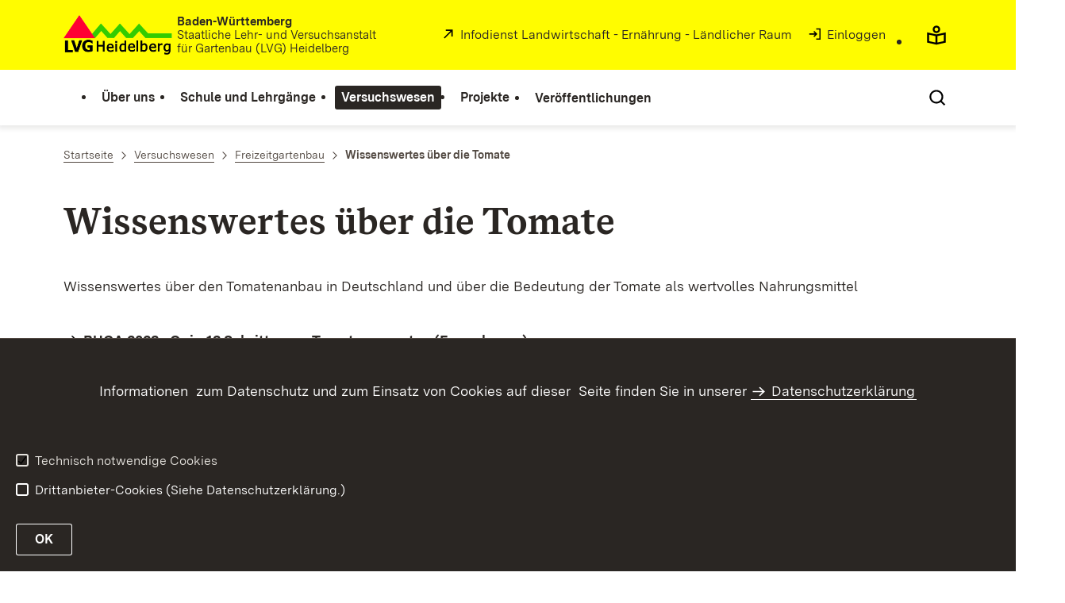

--- FILE ---
content_type: text/html;charset=UTF-8
request_url: https://lvg.landwirtschaft-bw.de/,Lde/Startseite/Versuchswesen/Wissenswertes+ueber+die+Tomate
body_size: 10124
content:
<!DOCTYPE html>
<html class="no-js" lang="de">
	<head>
		<!--
			SV Request: https://lvg.landwirtschaft-bw.de/,Lde/Startseite/Versuchswesen/Wissenswertes+ueber+die+Tomate
						HTTP Request: https://lvg.landwirtschaft-bw.de/,Lde/Startseite/Versuchswesen/Wissenswertes+ueber+die+Tomate
						ItemId: cbi:///cms/3029476
						NodeId: cbi:///cms/3029473
						PageId: cbi:///cms/3029476
						Preview: false
			PreviewEditing: false
		-->
		
<link rel="dns-prefetch" href="https://cdn.jsdelivr.net">
<meta charset="UTF-8">
<meta name="viewport" content="width=device-width, initial-scale=1.0">
<meta http-equiv="x-ua-compatible" content="ie=edge">
<title>Wissenswertes über die Tomate - Infodienst - LVG Heidelberg</title>
<script>
    document.documentElement.className = document.documentElement.className.replace(/(\s|^)no-js(\s|$)/, '$1js$2');
    window.bawue2024 = {
        TITLE: '',
        ASSET_BASE_URL: '/',
        JS_BASE_URL: '/javascripts/',
        ICON_SPRITE_URL: '/site/pbs-bw-rebrush2024/resourceCached/242/prjbawue/media/icons/icons.svg',
        SITE_NAME: 'pbs-bw-rebrush2024',
    };
</script>
<link rel="stylesheet" media="screen" href="/site/pbs-bw-rebrush2024/resourceCached/242/prjbawue/css/main.css">
<link rel="stylesheet" media="print" href="/site/pbs-bw-rebrush2024/resourceCached/242/prjbawue/css/print.css">
<link rel="stylesheet" media="screen" href="/site/pbs-bw-rebrush2024/resourceCached/242/prjbawue/css/custom.css">
<link rel="stylesheet" media="print" href="/site/pbs-bw-rebrush2024/resourceCached/242/prjbawue/css/custom-print.min.css">
<link rel="stylesheet" media="screen" href="/site/pbs-bw-rebrush2024/resourceCached/242/prjbawue/css/fontawesome.min.css">
<link rel="stylesheet" media="screen" href="/site/pbs-bw-rebrush2024/resourceCached/242/prjbawue/css/glightbox.min.css">
<script src="/site/pbs-bw-rebrush2024/resourceCached/242/prjbawue/js/head.js" defer></script>
<link rel="preload" as="font" type="font/woff2" href="/site/pbs-bw-rebrush2024/resourceCached/242/prjbawue/fonts/BaWueSansWeb-Regular.woff2" crossorigin>
<link rel="preload" as="font" type="font/woff2" href="/site/pbs-bw-rebrush2024/resourceCached/242/prjbawue/fonts/BaWueSansWeb-Bold.woff2" crossorigin>
<link rel="preload" as="font" type="font/woff2" href="/site/pbs-bw-rebrush2024/resourceCached/242/prjbawue/fonts/BaWueSerifWeb-Regular.woff2" crossorigin>
<link rel="preload" as="font" type="font/woff2" href="/site/pbs-bw-rebrush2024/resourceCached/242/prjbawue/fonts/BaWueSerifWeb-Bold.woff2" crossorigin>
<link rel="apple-touch-icon" sizes="180x180" href="/site/pbs-bw-rebrush2024/resourceCached/242/components/favicon/apple-touch-icon.png">
<link rel="icon" type="image/png" sizes="32x32" href="/site/pbs-bw-rebrush2024/resourceCached/242/components/favicon/favicon-32x32.png">
<link rel="icon" type="image/png" sizes="16x16" href="/site/pbs-bw-rebrush2024/resourceCached/242/components/favicon/favicon-16x16.png">
<link rel="manifest" href="/site/pbs-bw-rebrush2024/resourceCached/242/components/favicon/site.webmanifest">
<link rel="mask-icon" href="/site/pbs-bw-rebrush2024/resourceCached/242/components/favicon/safari-pinned-tab.svg" color="#fffc00">
<meta name="msapplication-TileColor" content="#fffc00">
<meta name="theme-color" content="#fffc00">
<meta name="keywords" content="LVG Heidelberg, Gemüsebau, Tomatenanbau, Grünprojekt, Ladenburg, Tomatensorten, Tomaten, Tomatenverkostung, Gesundheit, Inhaltsstoffe" />
<meta name="description" content="Wissenswertes über den Tomatenanbau in Deutschland und über die Bedeutung der Tomate als wertvolles Nahrungsmittel" />
<meta property="og:title" content="Wissenswertes &uuml;ber die Tomate">
<meta property="og:description" content="Wissenswertes über den Tomatenanbau in Deutschland und über die Bedeutung der Tomate als wertvolles Nahrungsmittel">
<meta property="og:type" content="website">
<meta property="og:locale" content="de">
<meta property="og:url" content="https://lvg.landwirtschaft-bw.de/,Lde/Startseite/Versuchswesen/Wissenswertes+ueber+die+Tomate">
<script type="text/javascript" src="/site/pbs-bw-rebrush2024/resourceCached/242/libs/jquery/js/jquery-3.6.0.min.js"></script>
<link href="/site/pbs-bw-rebrush2024/resourceCached/242/libs/jquery-ui/css/smoothness/jquery-ui-1.13.1.min.css" rel="stylesheet" type="text/css" />
<script type="text/javascript" src="/site/pbs-bw-rebrush2024/resourceCached/242/libs/jquery-ui/js/jquery-ui-1.13.1.min.js"></script>
<link rel="stylesheet" href="/site/pbs-bw-rebrush2024/resourceCached/242/libs/scrolltop/css/ap-scroll-top.css">
<script src="/site/pbs-bw-rebrush2024/resourceCached/242/libs/scrolltop/js/ap-scroll-top.min.js"></script>
<link href="/site/pbs-bw-rebrush2024/resourceCached/242/content/content.css" rel="stylesheet" type="text/css" />
<link rel="stylesheet" type="text/css" href="/site/pbs-bw-rebrush2024/resourceTemplate/MLR.LVG-BW/Lde/-/3029476/242/resource.content-colors.css" media="screen" />
<script type="text/javascript" src="/site/pbs-bw-rebrush2024/resourceCached/242/content/js/content.js"></script>
<script type="text/javascript" src="/site/pbs-bw-rebrush2024/resourceCached/242/pluginLib/pluginLib.985334155.js"></script>
<link href="/site/pbs-bw-rebrush2024/resourceCached/242/pluginLib/pluginLib.-2098654959.css" rel="stylesheet" type="text/css" />
<script src="/site/pbs-bw-rebrush2024/resourceCached/242/prjbawue/js/glightbox.min.js" defer></script>
<script async src="https://cdn.jsdelivr.net/npm/altcha/dist/altcha.min.js" type="module"></script>
<script src="/site/pbs-bw-rebrush2024/resourceCached/242/prjbawue/translations/en.js"></script>
<script src="/site/pbs-bw-rebrush2024/resourceCached/242/prjbawue/translations/fr.js"></script>
<link rel="stylesheet" media="screen" href="/site/pbs-bw-rebrush2024/resourceTemplate/MLR.LVG-BW/Lde/-/3029476/242/resource.content-dynamic.css" />
<link rel="stylesheet" media="screen" href="/site/pbs-bw-rebrush2024/resourceTemplate/MLR.LVG-BW/Lde/-/3029476/242/resource.custom-content-dynamic.css" />

											<!-- Config-CSS -->
				<link rel="stylesheet" href="/site/pbs-bw-rebrush2024/get/params_E637319890/10451727/lvg-rebrush-anpassung.css" />
															<!-- Config-CSS -->
				<link rel="stylesheet" href="/site/pbs-bw-rebrush2024/get/params_E-1377125207/6095261/icon-ausblenden.css" />
							</head>

	<body class="v-lp js-searchable">
		<div class="page" id="page">
			<a class="skip-link t-dark" href="#content" title="Zum Inhalt springen">
    <span class="icon-link skip-link__text">
        <span class="icon-link__button">
            <svg class="icon icon--arrow-right icon-link__icon" viewBox="0 0 200 200" aria-hidden="true">
                <use xlink:href="#icon-arrow-right"></use>
            </svg>
        </span>
        <span class="icon-link__text">Zum Inhalt springen</span>
    </span>
</a>			


<header class="header">
    <script id="bwHeaderNavigation" type="application/json">
                    {"3028015":{"order":1,"level":0,"title":"Schule und Lehrgänge","link":"/,Lde/Startseite/Schule+und+Lehrgaenge","target":"_self","active":0,"current":0,"hasChildren":false,"hasSubpages":1,"children":[{"3028026":{"order":0,"level":1,"title":"Gartenbau","link":"/,Lde/Startseite/Schule+und+Lehrgaenge/Gartenbau","target":"_self","active":0,"current":0,"hasChildren":false,"hasSubpages":1,"children":{"3028035":{"order":0,"level":2,"title":"Einjährige Fachschule","link":"/,Lde/Startseite/Schule+und+Lehrgaenge/Einjaehrige+Fachschule","target":"_self","active":0,"current":0,"hasChildren":false,"hasSubpages":1,"children":[]},"3028086":{"order":1,"level":2,"title":"Kurzzeitklasse","link":"/,Lde/Startseite/Schule+und+Lehrgaenge/Kurzzeitklasse","target":"_self","active":0,"current":0,"hasChildren":false,"hasSubpages":0,"children":[]},"3028112":{"order":2,"level":2,"title":"Gärtnermeister-Prüfung","link":"/,Lde/Startseite/Schule+und+Lehrgaenge/Gaertnermeister_Pruefung","target":"_self","active":0,"current":0,"hasChildren":false,"hasSubpages":0,"children":[]},"3028128":{"order":3,"level":2,"title":"Ausbildungsinhalte GalaBau","link":"/,Lde/Startseite/Schule+und+Lehrgaenge/Ausbildungsinhalte+GalaBau","target":"_self","active":0,"current":0,"hasChildren":false,"hasSubpages":0,"children":[]},"3028137":{"order":4,"level":2,"title":"Ausbildungsinhalte Produktionsgartenbau","link":"/,Lde/Startseite/Schule+und+Lehrgaenge/Ausbildungsinhalte+Produktionsgartenbau","target":"_self","active":0,"current":0,"hasChildren":false,"hasSubpages":0,"children":[]}}}},{"3028161":{"order":1,"level":1,"title":"Baumpflege","link":"/,Lde/Startseite/Schule+und+Lehrgaenge/Baumpflege","target":"_self","active":0,"current":0,"hasChildren":false,"hasSubpages":1,"children":{"3028171":{"order":1,"level":2,"title":"Geprüfter Fachagrarwirt Baumpflege","link":"/,Lde/Startseite/Schule+und+Lehrgaenge/Gepruefter+Fachagrarwirt+Baumpflege","target":"_self","active":0,"current":0,"hasChildren":false,"hasSubpages":1,"children":[]},"3028267":{"order":2,"level":2,"title":"European Tree Worker","link":"/,Lde/Startseite/Schule+und+Lehrgaenge/European+Tree+Worker","target":"_self","active":0,"current":0,"hasChildren":false,"hasSubpages":1,"children":[]},"3028364":{"order":3,"level":2,"title":"European Tree Technician","link":"/,Lde/Startseite/Schule+und+Lehrgaenge/European+Tree+Technician","target":"_self","active":0,"current":0,"hasChildren":false,"hasSubpages":1,"children":[]},"3028446":{"order":4,"level":2,"title":"Zertifizierter Baumkontrolleur","link":"/,Lde/Startseite/Schule+und+Lehrgaenge/Zertifizierter+Baumkontrolleur","target":"_self","active":0,"current":0,"hasChildren":false,"hasSubpages":1,"children":[]},"3028538":{"order":5,"level":2,"title":"Seilkletterkurse","link":"/,Lde/Startseite/Schule+und+Lehrgaenge/Seilkletterkurse","target":"_self","active":0,"current":0,"hasChildren":false,"hasSubpages":1,"children":[]},"3028596":{"order":6,"level":2,"title":"Baumpflege und Baumsanierung","link":"/,Lde/Startseite/Schule+und+Lehrgaenge/Baumpflege+und+Baumsanierung","target":"_self","active":0,"current":0,"hasChildren":false,"hasSubpages":1,"children":[]}}}},{"3363580":{"order":2,"level":1,"title":"Standortvorteil LVG","link":"/,Lde/Startseite/Schule+und+Lehrgaenge/Standortvorteil+LVG","target":"_self","active":0,"current":0,"hasChildren":false,"hasSubpages":1,"children":{"3028648":{"order":2,"level":2,"title":"E-Learning an der LVG","link":"/,Lde/Startseite/Schule+und+Lehrgaenge/E_Learning+an+der+LVG","target":"_self","active":0,"current":0,"hasChildren":false,"hasSubpages":0,"children":[]},"3028146":{"order":3,"level":2,"title":"Unterkunft und Verpflegung","link":"/,Lde/Startseite/Schule+und+Lehrgaenge/Unterkunft+und+Verpflegung","target":"_self","active":0,"current":0,"hasChildren":false,"hasSubpages":0,"children":[]}}}},{"3028641":{"order":3,"level":1,"title":"Fortbildung","link":"/,Lde/Startseite/Schule+und+Lehrgaenge/Fortbildung","target":"_self","active":0,"current":0,"hasChildren":false,"hasSubpages":1,"children":{"3028676":{"order":3,"level":2,"title":"Kurse \"Sanierung von Weinbergtrockenmauern\"","link":"/,Lde/Startseite/Schule+und+Lehrgaenge/Kurse+_Sanierung+von+Weinbergtrockenmauern_","target":"_self","active":0,"current":0,"hasChildren":false,"hasSubpages":0,"children":[]},"10139752":{"order":4,"level":2,"title":"DigUm - Kurs zur Umstellung auf ökologischen Gartenbau","link":"/,Lde/Startseite/Schule+und+Lehrgaenge/DigUm+-+Kurs+zur+Umstellung+auf+oekologischen+Gartenbau","target":"_self","active":0,"current":0,"hasChildren":false,"hasSubpages":1,"children":[]},"10554831":{"order":5,"level":2,"title":"GaLa-Q","link":"/,Lde/Startseite/Schule+und+Lehrgaenge/GaLa-Q","target":"_self","active":0,"current":0,"hasChildren":false,"hasSubpages":0,"children":[]},"23480093":{"order":6,"level":2,"title":"digital-sicher.jetzt","link":"/,Lde/23480096","target":"_self","active":0,"current":0,"hasChildren":false,"hasSubpages":0,"children":[]}}}},{"15682891":{"order":4,"level":1,"title":"Studium","link":"/,Lde/Startseite/Schule+und+Lehrgaenge/Studium","target":"_self","active":0,"current":0,"hasChildren":false,"hasSubpages":1,"children":{"15682992":{"order":4,"level":2,"title":"BWL-Handel Management GaLa-Bau","link":"/,Lde/Startseite/Schule+und+Lehrgaenge/BWL-Handel+Management+GaLa-Bau","target":"_self","active":0,"current":0,"hasChildren":false,"hasSubpages":0,"children":[]}}}}]},"3028987":{"order":2,"level":0,"title":"Versuchswesen","link":"/,Lde/Startseite/Versuchswesen","target":"_self","active":1,"current":0,"hasChildren":false,"hasSubpages":1,"children":[{"3028996":{"order":0,"level":1,"title":"Zierpflanzenbau","link":"/,Lde/Startseite/Versuchswesen/Zierpflanzenbau","target":"_self","active":0,"current":0,"hasChildren":false,"hasSubpages":1,"children":{"3029011":{"order":0,"level":2,"title":"Veranstaltungen ","link":"/,Lde/Startseite/Versuchswesen/Veranstaltungen+im+Zierpflanzenbau","target":"_self","active":0,"current":0,"hasChildren":false,"hasSubpages":1,"children":[]},"3029032":{"order":1,"level":2,"title":"Versuchsberichte ","link":"/,Lde/Startseite/Versuchswesen/Abgeschlossene+Versuche+im+Zierpflanzenbau","target":"_self","active":0,"current":0,"hasChildren":false,"hasSubpages":1,"children":[]},"4929042":{"order":2,"level":2,"title":"Weitere fachliche Inhalte ","link":"/,Lde/Startseite/Versuchswesen/Weitere+fachliche+I","target":"_self","active":0,"current":0,"hasChildren":false,"hasSubpages":0,"children":[]},"3029246":{"order":3,"level":2,"title":"Schule Fachrichtung Zierpflanzenbau","link":"/,Lde/Startseite/Versuchswesen/Schule+Fachrichtung+Zierpflanzenbau","target":"_self","active":0,"current":0,"hasChildren":false,"hasSubpages":0,"children":[]},"3029256":{"order":4,"level":2,"title":"Rund um die Staude","link":"/,Lde/Startseite/Versuchswesen/Rund+um+die+Staude","target":"_self","active":0,"current":0,"hasChildren":false,"hasSubpages":0,"children":[]},"3778952":{"order":5,"level":2,"title":"Sortenfinder","link":"/,Lde/Startseite/Versuchswesen/Sortenfinder","target":"_self","active":0,"current":0,"hasChildren":false,"hasSubpages":0,"children":[]}}}},{"3029265":{"order":1,"level":1,"title":"Gemüsebau","link":"/,Lde/Startseite/Versuchswesen/Gemuesebau","target":"_self","active":0,"current":0,"hasChildren":false,"hasSubpages":1,"children":{"3029277":{"order":1,"level":2,"title":"Veranstaltungen","link":"/,Lde/3029280","target":"_self","active":0,"current":0,"hasChildren":false,"hasSubpages":0,"children":[]},"3029325":{"order":2,"level":2,"title":"Versuchsberichte","link":"/,Lde/Startseite/Versuchswesen/Versuchsberichte","target":"_self","active":0,"current":0,"hasChildren":false,"hasSubpages":0,"children":[]},"3029333":{"order":3,"level":2,"title":"Weitere fachliche Inhalte","link":"/,Lde/3029336","target":"_self","active":0,"current":0,"hasChildren":false,"hasSubpages":0,"children":[]},"3029344":{"order":4,"level":2,"title":"Schule Fachrichtung Gemüsebau","link":"/,Lde/Startseite/Versuchswesen/Schule+Fachrichtung+Gemuesebau","target":"_self","active":0,"current":0,"hasChildren":false,"hasSubpages":0,"children":[]},"3029352":{"order":5,"level":2,"title":"Versuchsberichte auf Hortigate","link":"/,Lde/Startseite/Versuchswesen/Versuchsberichte+auf+Hortigate","target":"_self","active":0,"current":0,"hasChildren":false,"hasSubpages":0,"children":[]}}},"3029359":{"order":2,"level":1,"title":"Garten- und  Landschaftsbau","link":"/,Lde/Startseite/Versuchswesen/Garten-+und++Landschaftsbau","target":"_self","active":0,"current":0,"hasChildren":false,"hasSubpages":1,"children":{"3029370":{"order":2,"level":2,"title":"Fachschule","link":"/,Lde/Startseite/Versuchswesen/Fachschule","target":"_self","active":0,"current":0,"hasChildren":false,"hasSubpages":0,"children":[]},"3029381":{"order":3,"level":2,"title":"Veranstaltungen","link":"/,Lde/3029384","target":"_self","active":0,"current":0,"hasChildren":false,"hasSubpages":0,"children":[]},"3029392":{"order":4,"level":2,"title":"Versuchswesen und mehr","link":"/,Lde/Startseite/Versuchswesen/Versuchswesen+und+mehr","target":"_self","active":0,"current":0,"hasChildren":false,"hasSubpages":0,"children":[]}}}},{"3029402":{"order":3,"level":1,"title":"ökologischer Gartenbau","link":"/,Lde/Startseite/Versuchswesen/oekologischer+Gartenbau","target":"_self","active":0,"current":0,"hasChildren":false,"hasSubpages":1,"children":{"3029414":{"order":3,"level":2,"title":"Öko-Gemüsebau Versuchsberichte","link":"/,Lde/Startseite/Versuchswesen/Oeko_Gemuesebau+Versuchsberichte","target":"_self","active":0,"current":0,"hasChildren":false,"hasSubpages":0,"children":[]},"3029421":{"order":4,"level":2,"title":"Öko-Gemüsebau fachliche Inhalte","link":"/,Lde/Startseite/Versuchswesen/Oeko-Gemuesebau+fachliche+Inhalte","target":"_self","active":0,"current":0,"hasChildren":false,"hasSubpages":0,"children":[]},"3029428":{"order":5,"level":2,"title":"Öko-Zierpflanzenbau fachliche Inhalte","link":"/,Lde/Startseite/Versuchswesen/Oeko-Zierpflanzenbau+fachliche+Inhalte","target":"_self","active":0,"current":0,"hasChildren":false,"hasSubpages":0,"children":[]},"3029435":{"order":6,"level":2,"title":"Öko-Zierpflanzenbau Versuchsergebnisse","link":"/,Lde/Startseite/Versuchswesen/Oeko_Zierpflanzenbau+Versuchsergebnisse","target":"_self","active":0,"current":0,"hasChildren":false,"hasSubpages":0,"children":[]}}}},{"4913336":{"order":4,"level":1,"title":"Düngeverordnung","link":"/,Lde/Startseite/Versuchswesen/Duengeverordnung","target":"_self","active":0,"current":0,"hasChildren":false,"hasSubpages":0,"children":[]},"3029481":{"order":5,"level":1,"title":"Wasserschutz, WRRL","link":"/,Lde/3029484","target":"_self","active":0,"current":0,"hasChildren":false,"hasSubpages":0,"children":[]}},{"3029442":{"order":6,"level":1,"title":"Technik Gartenbau","link":"/,Lde/Startseite/Versuchswesen/Technik+Gartenbau","target":"_self","active":0,"current":0,"hasChildren":false,"hasSubpages":0,"children":[]},"3029451":{"order":7,"level":1,"title":"Betriebswirtschaft","link":"/,Lde/3029454","target":"_self","active":0,"current":0,"hasChildren":false,"hasSubpages":0,"children":[]},"3029458":{"order":8,"level":1,"title":"Versuchsprogramm","link":"/,Lde/Startseite/Versuchswesen/Versuchsprogramm","target":"_self","active":0,"current":0,"hasChildren":false,"hasSubpages":0,"children":[]},"3029465":{"order":9,"level":1,"title":"Freizeitgartenbau","link":"/,Lde/Startseite/Versuchswesen/Freizeitgartenbau","target":"_self","active":1,"current":0,"hasChildren":false,"hasSubpages":1,"children":{"3029473":{"order":9,"level":2,"title":"Wissenswertes über die Tomate","link":"/,Lde/Startseite/Versuchswesen/Wissenswertes+ueber+die+Tomate","target":"_self","active":1,"current":1,"hasChildren":false,"hasSubpages":1,"children":[]},"21028990":{"order":10,"level":2,"title":"Wissenswertes über Blattgemüse und Wildkräuter","link":"/,Lde/Startseite/Versuchswesen/Wissenswertes+ueber+Blattgemuese+und+Wildkraeuter","target":"_self","active":0,"current":0,"hasChildren":false,"hasSubpages":0,"children":[]}}}}]},"3029517":{"order":0,"level":0,"title":"Über uns","link":"/,Lde/Startseite/Ueber+uns","target":"_self","active":0,"current":0,"hasChildren":false,"hasSubpages":1,"children":[{"5023921":{"order":0,"level":1,"title":"Aktuelles","link":"/,Lde/Startseite/Ueber+uns/Aktuelles","target":"_self","active":0,"current":0,"hasChildren":false,"hasSubpages":0,"children":[]},"3027815":{"order":1,"level":1,"title":"Veranstaltungen","link":"/,Lde/Startseite/Ueber+uns/Veranstaltungen","target":"_self","active":0,"current":0,"hasChildren":false,"hasSubpages":0,"children":[]},"4926139":{"order":2,"level":1,"title":"Lehrervorstellung","link":"/,Lde/Startseite/Ueber+uns/Lehrervorstellung","target":"_self","active":0,"current":0,"hasChildren":false,"hasSubpages":0,"children":[]},"3029571":{"order":3,"level":1,"title":"Wir über uns","link":"/,Lde/Startseite/Ueber+uns/Wir+ueber+uns","target":"_self","active":0,"current":0,"hasChildren":false,"hasSubpages":0,"children":[]},"9527940":{"order":4,"level":1,"title":"Telefonliste","link":"/,Lde/Startseite/Ueber+uns/Telefonliste","target":"_self","active":0,"current":0,"hasChildren":false,"hasSubpages":0,"children":[]},"3651598":{"order":5,"level":1,"title":"Stellenausschreibungen","link":"/,Lde/Startseite/Ueber+uns/Stellenausschreibungen","target":"_self","active":0,"current":0,"hasChildren":false,"hasSubpages":1,"children":{"3651662":{"order":5,"level":2,"title":"Ausbildungsstellenangebot","link":"/,Lde/Startseite/Ueber+uns/Ausbildungsstellenangebot","target":"_self","active":0,"current":0,"hasChildren":false,"hasSubpages":0,"children":[]},"4989666":{"order":6,"level":2,"title":"Stellenangebot","link":"/,Lde/Startseite/Ueber+uns/Stellenangebot","target":"_self","active":0,"current":0,"hasChildren":false,"hasSubpages":0,"children":[]},"5384560":{"order":7,"level":2,"title":"Datenschutz bei Stellenausschreibungen","link":"/,Lde/Startseite/Ueber+uns/Datenschutz+bei+Stellenausschreibungen","target":"_self","active":0,"current":0,"hasChildren":false,"hasSubpages":0,"children":[]}}}},{"5003094":{"order":6,"level":1,"title":"Internationale Beziehungen","link":"/,Lde/Startseite/Ueber+uns/Internationale+Beziehungen","target":"_self","active":0,"current":0,"hasChildren":false,"hasSubpages":0,"children":[]},"3029706":{"order":7,"level":1,"title":"Linksammlung Gartenbau","link":"/,Lde/Startseite/Ueber+uns/Linksammlung+Gartenbau","target":"_self","active":0,"current":0,"hasChildren":false,"hasSubpages":0,"children":[]}},{"3029714":{"order":8,"level":1,"title":"Anfahrtskizze LVG Heidelberg","link":"/,Lde/Startseite/Ueber+uns/Anfahrtskizze+LVG+Heidelberg","target":"_self","active":0,"current":0,"hasChildren":false,"hasSubpages":0,"children":[]}},{"3028668":{"order":9,"level":1,"title":"AGB","link":"/,Lde/Startseite/Ueber+uns/AGB","target":"_self","active":0,"current":0,"hasChildren":false,"hasSubpages":0,"children":[]}}]},"5833980":{"order":3,"level":0,"title":"Projekte","link":"/,Lde/Startseite/Projekte","target":"_self","active":0,"current":0,"hasChildren":false,"hasSubpages":1,"children":[{"16020617":{"order":0,"level":1,"title":"BiodivFrei","link":"/,Lde/Startseite/Projekte/BiodivFrei","target":"_self","active":0,"current":0,"hasChildren":false,"hasSubpages":0,"children":[]},"11097174":{"order":1,"level":1,"title":"DigUm (Digitaler Kurs)","link":"/,Lde/Startseite/Projekte/Digitaler+Kurs+zur+Umstellung+auf+oekologischen+Gartenbau+_DigUm_","target":"_self","active":0,"current":0,"hasChildren":false,"hasSubpages":0,"children":[]},"9150695":{"order":2,"level":1,"title":"DüngungsNetzwerk BW","link":"/,Lde/Startseite/Projekte/DuengungsNetzwerk+BW","target":"_self","active":0,"current":0,"hasChildren":false,"hasSubpages":0,"children":[]},"14068093":{"order":3,"level":1,"title":"FiniTo","link":"/,Lde/Startseite/Projekte/FiniTo","target":"_self","active":0,"current":0,"hasChildren":false,"hasSubpages":0,"children":[]}},{"5992013":{"order":4,"level":1,"title":"Förderung biologischer Vielfalt ","link":"/,Lde/Startseite/Projekte/Foerderung+biologischer+Vielfalt","target":"_self","active":0,"current":0,"hasChildren":false,"hasSubpages":0,"children":[]},"11187020":{"order":5,"level":1,"title":"HortiCo 4.0","link":"/,Lde/Startseite/Projekte/HortiCo+4_0","target":"_self","active":0,"current":0,"hasChildren":false,"hasSubpages":0,"children":[]},"25505217":{"order":6,"level":1,"title":"Klimafolgen und Vertikales Grün im urbanen Raum (KuVuR)","link":"/,Lde/Startseite/Projekte/Klimafolgen+und+Vertikales+Gruen+im+urbanen+Raum+_KuVuR_","target":"_self","active":0,"current":0,"hasChildren":false,"hasSubpages":0,"children":[]},"17887499":{"order":7,"level":1,"title":"Kretschab","link":"/,Lde/Startseite/Projekte/Kretschab","target":"_self","active":0,"current":0,"hasChildren":false,"hasSubpages":0,"children":[]}},{"6038429":{"order":8,"level":1,"title":"OPG Blühinsel","link":"/,Lde/Startseite/Projekte/OPG+Bluehinsel","target":"_self","active":0,"current":0,"hasChildren":false,"hasSubpages":0,"children":[]},"9143682":{"order":9,"level":1,"title":"TerÖko","link":"/,Lde/Startseite/Projekte/TerOeko","target":"_self","active":0,"current":0,"hasChildren":false,"hasSubpages":0,"children":[]},"9899049":{"order":10,"level":1,"title":"Thigmo 2.0","link":"/,Lde/Startseite/Projekte/Thigmo+2_0","target":"_self","active":0,"current":0,"hasChildren":false,"hasSubpages":0,"children":[]},"10475501":{"order":11,"level":1,"title":"Urbane Biodiversität","link":"/,Lde/Startseite/Projekte/Urbane+Biodiversitaet","target":"_self","active":0,"current":0,"hasChildren":false,"hasSubpages":0,"children":[]}},{"9608012":{"order":12,"level":1,"title":"digital-sicher.jetzt","link":"/,Lde/Startseite/Projekte/digital-sicher_jetzt","target":"_self","active":0,"current":0,"hasChildren":false,"hasSubpages":0,"children":[]}}]},"5834003":{"order":4,"level":0,"title":"Veröffentlichungen","link":"/,Lde/Startseite/Veroeffentlichungen","target":"_self","active":0,"current":0,"hasChildren":false,"hasSubpages":0,"children":[]}}
            </script>

    <div class="header__accent">
        <div class="header__container">
            <!-- Logo-->
            <div class="header__logo">
                <a class="logo" href="/,Lde/Startseite" title="LVG Heidelberg">
                    <img class="logo__image" src="/site/pbs-bw-rebrush2024/get/params_E-80500767/3026834/LVG-Logo_2025.png" alt="zur Startseite des Auftritts">
                    <span class="logo__text">
                        <span>
                            <b>Baden-Württemberg</b><br />Staatliche Lehr- und Versuchsanstalt<br />für Gartenbau (LVG) Heidelberg
                        </span>
                    </span>
                </a>
            </div>

            <div class="header__external">
                
                    
                                                                        
                                                    <a class="icon-link" href="https://www.landwirtschaft-bw.de" title="" rel="noopener noreferrer" target="_self" aria-label="">
    <span class="icon-link__button">
        <svg class="icon icon--external icon-link__icon" viewBox="0 0 200 200" aria-hidden="true">
            <use xlink:href="#icon-external"></use>
        </svg>
    </span>
    <span class="icon-link__text">Infodienst Landwirtschaft - Ernährung - Ländlicher Raum</span>
</a>                                            
                                                
                                                                                                                    
                                                            
                            <a class="icon-link" href="/auth/index.html?method=layoutAuthentication&amp;secure=true&amp;url=%2F%2CLde%2FStartseite%2FVersuchswesen%2FWissenswertes%2Bueber%2Bdie%2BTomate&amp;locale=de" title="Interner Link: Einloggen" target="_self">
                                <span class="icon-link__button">
                                    <svg class="icon icon--arrow-box-right-line icon-link__icon" viewBox="0 0 200 200" aria-hidden="true">
                                        <use xlink:href="#icon-arrow-box-right-line"></use>
                                    </svg>
                                </span>
                                <span class="icon-link__text">Einloggen</span>
                            </a>
                                                            
                                                            


                                                </div>

            <nav class="header__mikronav" aria-labelledby="mikronav-label">
                <span class="u-hidden-visually" id="mikronav-label">Links zu barrierefreien Angeboten und anderen Sprachen</span>
                <ul class="header__mikronav-list">
                        <!-- Accessability Dropdown Mobile-->
    <li class="header__meta header__meta--mobile">
        <div class="link-dropdown">
            <a class="link-dropdown__trigger link-dropdown__trigger--icon js-tooltip link-dropdown__trigger--accessability" href="/to/fallback/overview" aria-controls="link-dropdown-content--accessability" data-template="link-dropdown__tooltip--accessability" aria-labelledby="link-dropdown-label--accessability">
                <svg class="icon icon--accessability link-dropdown__icon" viewBox="0 0 200 200" aria-hidden="true">
                    <use xlink:href="#icon-accessability"></use>
                </svg>
                <svg class="icon icon--accessability-fill link-dropdown__icon link-dropdown__icon--filled" viewBox="0 0 200 200" aria-hidden="true">
                    <use xlink:href="#icon-accessability-fill"></use>
                </svg>
                <span class="link-dropdown__trigger-text" hidden id="link-dropdown-label--accessability">Menü für barrierefreien Zugriff öffnen</span>
                <span class="link-dropdown__tooltip" id="link-dropdown__tooltip--accessability">Barrierefreiheit</span>
            </a>
            <div class="dropdown-menu link-dropdown__content link-dropdown__content--accessability" id="link-dropdown-content--accessability" role="listbox" aria-label="Menü für barrierefreien Zugriff öffnen Auswahl Liste">
                <span class="dropdown__label u-hidden-visually">Funktionen für barrierefreien Zugriff</span>
                <ul class="dropdown-menu__list">
                                            <li class="dropdown-menu__item">
                            <a class="dropdown-menu__link" href="/,Lde/Startseite/leichte-sprache" id="easy-read">
                                <span class="dropdown-menu__text">Leichte Sprache</span>
                            </a>
                        </li>
                                                        </ul>
            </div>
        </div>
    </li>

    <!-- Accessibility Items Desktop-->
            <li class="header__meta header__meta--desktop">
            <a class="header__icon js-tooltip" href="/,Lde/Startseite/leichte-sprache" aria-expanded="false" aria-controls="header-icon-tooltip--easy-read" aria-labelledby="header-icon-label--easy-read" data-template="header-icon-tooltip--easy-read">
                <svg class="icon icon--easy-read header__svg" viewBox="0 0 200 200" aria-hidden="true">
                    <use xlink:href="#icon-easy-read"></use>
                </svg>
                <svg class="icon icon--easy-read-fill header__svg header__svg--filled" viewBox="0 0 200 200" aria-hidden="true">
                    <use xlink:href="#icon-easy-read-fill"></use>
                </svg>
                <span class="header__icon-text" hidden id="header-icon-label--easy-read">Leichte Sprache</span>
                <span class="tooltip__content" id="header-icon-tooltip--easy-read">Leichte Sprache</span>
            </a>
        </li>
    
    
                    <!-- Language Dropdown-->
                    
                    <!-- This is the no-js Fallback, will be replaced by JS-->
                    <li class="header__service">
                        <ul>
                            						
	
				
		
		
		<li class="header__search">
			<button class="header__icon js-tooltip"
					aria-expanded="false"
					aria-controls="header-icon-tooltip--search--1336848246"
					aria-labelledby="header-icon-label--search--1336848246"
					data-template="header-icon-tooltip--search--1336848246"
					type="button"
					data-suggest-url="/site/pbs-bw-rebrush2024/search/3029473/Lde/suche.html"
					data-url="/site/pbs-bw-rebrush2024/search/3029473/Lde/suche.html"
					data-suggest=""
					data-suggest-title="Top-Themen"
					data-search-field-placeholder="Suchbegriff eingeben"
					data-search-field-label="Wonach suchen Sie?">
				<svg class="icon icon--search header__svg" viewBox="0 0 200 200" aria-hidden="true">
					<use xlink:href="#icon-search"></use>
				</svg>

				<span class="header__icon-text" hidden id="header-icon-label--search--1336848246">
					Suche				</span>

				<span class="tooltip__content" id="header-icon-tooltip--search--1336848246">
					Suche				</span>
			</button>
		</li>
	                            <li class="header__burger">
                                                                                                                                <a class="header__icon js-tooltip" href="/site/pbs-bw-rebrush2024/sitemap/3026808/Lde/inhaltsuebersicht.html" aria-expanded="false" aria-controls="header-icon-tooltip--burger--297167827" aria-labelledby="header-icon-label--burger--297167827" data-template="header-icon-tooltip--burger--297167827">
                                    <svg class="icon icon--burger-menu header__svg" viewBox="0 0 200 200" aria-hidden="true">
                                        <use xlink:href="#icon-burger-menu"></use>
                                    </svg>
                                    <span class="header__icon-text" hidden id="header-icon-label--burger--297167827">Menü</span>
                                    <span class="tooltip__content" id="header-icon-tooltip--burger--297167827">Menü</span>
                                </a>
                            </li>
                        </ul>
                    </li>
                </ul>
            </nav>
        </div>
    </div>

    <div class="header__main">
        <div class="header__container">
            <nav class="header__mainnav main-menu" id="header-mainnav" aria-label="Hauptnavigation">
                <!-- This is the no-js Fallback, will be replaced by JS-->
                <ul class="header__mainnav-list">
                                                                        <li class="header__item">
                                <a class="header__link" href="/,Lde/Startseite/Ueber+uns">
                                    <span class="header__text">Über uns</span>
                                </a>
                            </li>
                                                                                                <li class="header__item">
                                <a class="header__link" href="/,Lde/Startseite/Schule+und+Lehrgaenge">
                                    <span class="header__text">Schule und Lehrgänge</span>
                                </a>
                            </li>
                                                                                                <li class="header__item">
                                <a class="header__link" href="/,Lde/Startseite/Versuchswesen">
                                    <span class="header__text">Versuchswesen</span>
                                </a>
                            </li>
                                                                                                <li class="header__item">
                                <a class="header__link" href="/,Lde/Startseite/Projekte">
                                    <span class="header__text">Projekte</span>
                                </a>
                            </li>
                                                                                                <li class="header__item">
                                <a class="header__link" href="/,Lde/Startseite/Veroeffentlichungen">
                                    <span class="header__text">Veröffentlichungen</span>
                                </a>
                            </li>
                                                            </ul>
            </nav>

            <!-- This is the no-js Fallback, that needs to be a duplicate from the above .header__service (except the "div" is a "nav" here). Will be replaced by JS afterwords.-->
                        <nav class="header__service" aria-labelledby="header-service-label--1768437155">
                <span class="u-hidden-visually" id="header-service-label--1768437155">Inhaltsübersicht mit Suchfunktion</span>
                <ul class="header__service-list">
                    						
	
				
		
		
		<li class="header__search">
			<button class="header__icon js-tooltip"
					aria-expanded="false"
					aria-controls="header-icon-tooltip--search--1461766939"
					aria-labelledby="header-icon-label--search--1461766939"
					data-template="header-icon-tooltip--search--1461766939"
					type="button"
					data-suggest-url="/site/pbs-bw-rebrush2024/search/3029473/Lde/suche.html"
					data-url="/site/pbs-bw-rebrush2024/search/3029473/Lde/suche.html"
					data-suggest=""
					data-suggest-title="Top-Themen"
					data-search-field-placeholder="Suchbegriff eingeben"
					data-search-field-label="Wonach suchen Sie?">
				<svg class="icon icon--search header__svg" viewBox="0 0 200 200" aria-hidden="true">
					<use xlink:href="#icon-search"></use>
				</svg>

				<span class="header__icon-text" hidden id="header-icon-label--search--1461766939">
					Suche				</span>

				<span class="tooltip__content" id="header-icon-tooltip--search--1461766939">
					Suche				</span>
			</button>
		</li>
	                </ul>
            </nav>
        </div>
    </div>
</header>						
        
        
    			<main class="page__content" id="content">
					
		<div class="breadcrumb">
			<div class="breadcrumb__inner">
				<nav class="breadcrumb__nav" aria-label="Breadcrumb">
					<ol class="breadcrumb__list" itemscope itemtype="https://schema.org/BreadcrumbList">
																																																															<li class="breadcrumb__list-item" itemprop="itemListElement" itemscope itemtype="https://schema.org/ListItem">
													<a class="breadcrumb__item" href="/,Lde/Startseite" itemtype="https://schema.org/Thing" itemprop="item" itemscope="itemscope" title="Startseite">
														<span class="breadcrumb__item-label" itemprop="name">Startseite</span>
													</a>
													<meta itemprop="position" content="1">
												</li>
																																																																																															<li class="breadcrumb__list-item" itemprop="itemListElement" itemscope itemtype="https://schema.org/ListItem">
													<a class="breadcrumb__item" href="/,Lde/Startseite/Versuchswesen" itemtype="https://schema.org/Thing" itemprop="item" itemscope="itemscope" title="Versuchswesen">
														<span class="breadcrumb__item-label" itemprop="name">Versuchswesen</span>
													</a>
													<meta itemprop="position" content="2">
												</li>
																																																																																															<li class="breadcrumb__list-item" itemprop="itemListElement" itemscope itemtype="https://schema.org/ListItem">
													<a class="breadcrumb__item" href="/,Lde/Startseite/Versuchswesen/Freizeitgartenbau" itemtype="https://schema.org/Thing" itemprop="item" itemscope="itemscope" title="Freizeitgartenbau">
														<span class="breadcrumb__item-label" itemprop="name">Freizeitgartenbau</span>
													</a>
													<meta itemprop="position" content="3">
												</li>
																																																																								<li class="breadcrumb__list-item" itemprop="itemListElement" itemscope itemtype="https://schema.org/ListItem">
											<span class="breadcrumb__item" aria-current="page" itemtype="https://schema.org/Thing" itemprop="item" itemscope="itemscope">
												<span class="breadcrumb__item-label" itemprop="name">Wissenswertes &uuml;ber die Tomate</span>
											</span>
											<meta itemprop="position" content="4">
										</li>
																																																				</ol>
				</nav>
			</div>
		</div>
					

					   





<div class="page__section page__section--half">
    <article class="article">
        
        <div class="article__body">
            <div class="article__content">
                                                                                        <div class="article__section">
                                                                        <h1 class="headline headline--2" id="anker10106396">Wissenswertes über die Tomate</h1>                                                                            </div>
                                                                                                                                                        
            <div class="article__section article__section--text">
            
                            <div class="text">
                    Wissenswertes über den Tomatenanbau in Deutschland und über die Bedeutung der Tomate als wertvolles Nahrungsmittel                </div>
            
                    </div>
                <div class="article__section">
            
                            

    <div class="link-list">
                    <div class="link-list__headline">
                <h2 class="headline headline--5" id="link-list-16396635-label"></h2>
            </div>
                <nav class="link-list__list" aria-labelledby="link-list-16396635-label">
                                                                                                                    <div class="link-list__item">
                        <a class="link-list__link" href="/,Lde/Startseite/Versuchswesen/Quiz+-+13+Schritte+zum+Tomatenexperten" title="" target="_self" aria-label="">
                            <span class="link-list__icon">
                                                                    <svg class="icon icon--arrow-right-line" viewBox="0 0 200 200" aria-hidden="true">
                                        <use xlink:href="#icon-arrow-right-line"></use>
                                    </svg>
                                                            </span>
                            <span class="link-list__text">BUGA 2023 - Quiz: 13 Schritte zum Tomatenexperten (Erwachsene)</span>
                        </a>
                    </div>
                                    </nav>
    </div>
            
                    </div>
                <div class="article__section">
            
                            <div class="list">
  <div class="list__sort">
    <div class="sort-links">
      <span class="label sort-links__label" id="sort-links-label-311140852">Sortierung:</span>
      <ul class="sort-links__items" aria-labelledby="sort-links-label-311140852">
        <li class="sort-links__item">
          <a class="sort-links__link " aria-describedby="sort-links-label-311140852" role="button" title="Nach dieser Spalte aufsteigend oder absteigend sortieren" href="/,Lde/Startseite/Versuchswesen/Wissenswertes+ueber+die+Tomate?SORTK=Seiten-/Objekt-Name&amp;REVERSEK=false#anker3029480">Seiten-/Objekt-Name</a>
        </li>
        <li class="sort-links__item">
          <a class="sort-links__link " aria-describedby="sort-links-label-311140852" role="button" title="Nach dieser Spalte aufsteigend oder absteigend sortieren" href="/,Lde/Startseite/Versuchswesen/Wissenswertes+ueber+die+Tomate?SORTK=Beschreibung&amp;REVERSEK=false#anker3029480">Beschreibung</a>
        </li>
        <li class="sort-links__item">
          <a class="sort-links__link sort-links__link--active" aria-describedby="sort-links-label-311140852" role="button" title="Nach dieser Spalte aufsteigend oder absteigend sortieren" href="/,Lde/Startseite/Versuchswesen/Wissenswertes+ueber+die+Tomate?SORTK=Änderungsdatum&amp;REVERSEK=true#anker3029480">Änderungsdatum</a>
        </li>
      </ul>
    </div>
  </div>
  <ul class="list__items">
    <li class="list__item">
      <article class="teaser teaser--horizontal teaser--border">
        <div class="teaser__content">
          <div class="teaser__content-inner">
            <div class="teaser__header">
              <ul class="teaser__meta">
                <li class="teaser__meta-item">
                  <span class="teaser__meta-text">Änderungsdatum: 23.01.2024</span>
                </li>
              </ul>
              <div class="teaser__headline">
                <h2 class="headline headline--3" id="teaser--293618524-headline">Poster Tomatenkultur Insekten als Helfer</h2>
              </div>
            </div>
            <div class="teaser__text">
              <p>Poster zur Ausstellung "Tomatensalat" in Ladenburg.  Informationen über die Tomate und die Tomatenkultur Nützlingseinsatz zur Bekämpfung von Schädlingen Hummeln zur Bestäubung der Blüten</p>
            </div>
            <div class="teaser__footer">
              <ul class="teaser__links">
                <li class="teaser__links-item">
                  <a class="icon-link teaser__link" title="Poster Tomatenkultur Insekten als Helfer" href="/site/pbs-bw-rebrush2024/get/documents_E1622142371/MLR.LEL/PB5Documents/lvg/pdf/p/Poster%20Tomatenkultur%20Insekten%20als%20Helfer.pdf" target="_self">
                    <span class="icon-link__button">
									<svg class="icon icon--download icon-link__icon" viewBox="0 0 200 200" aria-hidden="true">
										<use xlink:href="#icon-download"></use>
									</svg>
								</span>
                    <span class="icon-link__text">Herunterladen</span>
                  </a>
                </li>
              </ul>
            </div>
          </div>
        </div>
      </article>
    </li>
    <li class="list__item">
      <article class="teaser teaser--horizontal teaser--border">
        <div class="teaser__content">
          <div class="teaser__content-inner">
            <div class="teaser__header">
              <ul class="teaser__meta">
                <li class="teaser__meta-item">
                  <span class="teaser__meta-text">Änderungsdatum: 23.01.2024</span>
                </li>
              </ul>
              <div class="teaser__headline">
                <h2 class="headline headline--3" id="teaser-83545975-headline">Poster Tomatenproduktion Veredlung</h2>
              </div>
            </div>
            <div class="teaser__text">
              <p>Poster zur Ausstellung "Tomatensalat" in Ladenburg.  Informationen über die Tomate und die Tomatenkultur Wissenswertes über die Veredlung von Tomaten</p>
            </div>
            <div class="teaser__footer">
              <ul class="teaser__links">
                <li class="teaser__links-item">
                  <a class="icon-link teaser__link" title="Poster Tomatenproduktion Veredlung" href="/site/pbs-bw-rebrush2024/get/documents_E-2029744921/MLR.LEL/PB5Documents/lvg/pdf/p/Poster%20Tomatenproduktion%20Veredlung.pdf" target="_self">
                    <span class="icon-link__button">
									<svg class="icon icon--download icon-link__icon" viewBox="0 0 200 200" aria-hidden="true">
										<use xlink:href="#icon-download"></use>
									</svg>
								</span>
                    <span class="icon-link__text">Herunterladen</span>
                  </a>
                </li>
              </ul>
            </div>
          </div>
        </div>
      </article>
    </li>
    <li class="list__item">
      <article class="teaser teaser--horizontal teaser--border">
        <div class="teaser__content">
          <div class="teaser__content-inner">
            <div class="teaser__header">
              <ul class="teaser__meta">
                <li class="teaser__meta-item">
                  <span class="teaser__meta-text">Änderungsdatum: 23.01.2024</span>
                </li>
              </ul>
              <div class="teaser__headline">
                <h2 class="headline headline--3" id="teaser-1936673939-headline">Poster Tomatenproduktion ökologischer Anbau</h2>
              </div>
            </div>
            <div class="teaser__text">
              <p>Poster zur Ausstellung "Tomatensalat" in Ladenburg.  Informationen über die Tomate und die Tomatenkultur Worin bestehen die Unterschiede zum integrierten Anbau</p>
            </div>
            <div class="teaser__footer">
              <ul class="teaser__links">
                <li class="teaser__links-item">
                  <a class="icon-link teaser__link" title="Poster Tomatenproduktion ökologischer Anbau" href="/site/pbs-bw-rebrush2024/get/documents_E496852496/MLR.LEL/PB5Documents/lvg/pdf/p/Poster%20Tomatenproduktion%20%C3%B6kologischer%20Anbau.pdf" target="_self">
                    <span class="icon-link__button">
									<svg class="icon icon--download icon-link__icon" viewBox="0 0 200 200" aria-hidden="true">
										<use xlink:href="#icon-download"></use>
									</svg>
								</span>
                    <span class="icon-link__text">Herunterladen</span>
                  </a>
                </li>
              </ul>
            </div>
          </div>
        </div>
      </article>
    </li>
    <li class="list__item">
      <article class="teaser teaser--horizontal teaser--border">
        <div class="teaser__content">
          <div class="teaser__content-inner">
            <div class="teaser__header">
              <ul class="teaser__meta">
                <li class="teaser__meta-item">
                  <span class="teaser__meta-text">Änderungsdatum: 23.01.2024</span>
                </li>
              </ul>
              <div class="teaser__headline">
                <h2 class="headline headline--3" id="teaser-2046041159-headline">Poster Tomaten unterschiedliche Anbauarten</h2>
              </div>
            </div>
            <div class="teaser__text">
              <p>Poster zur Ausstellung "Tomatensalat" in Ladenburg.  Informationen über die Tomate und die Tomatenkultur Tomaten - die verschiedenen Anbauarten</p>
            </div>
            <div class="teaser__footer">
              <ul class="teaser__links">
                <li class="teaser__links-item">
                  <a class="icon-link teaser__link" title="Poster Tomaten unterschiedliche Anbauarten" href="/site/pbs-bw-rebrush2024/get/documents_E-1770916238/MLR.LEL/PB5Documents/lvg/pdf/p/Poster%20Tomaten%20unterschiedliche%20Anbauarten.pdf" target="_self">
                    <span class="icon-link__button">
									<svg class="icon icon--download icon-link__icon" viewBox="0 0 200 200" aria-hidden="true">
										<use xlink:href="#icon-download"></use>
									</svg>
								</span>
                    <span class="icon-link__text">Herunterladen</span>
                  </a>
                </li>
              </ul>
            </div>
          </div>
        </div>
      </article>
    </li>
    <li class="list__item">
      <article class="teaser teaser--horizontal teaser--border">
        <div class="teaser__content">
          <div class="teaser__content-inner">
            <div class="teaser__header">
              <ul class="teaser__meta">
                <li class="teaser__meta-item">
                  <span class="teaser__meta-text">Änderungsdatum: 23.01.2024</span>
                </li>
              </ul>
              <div class="teaser__headline">
                <h2 class="headline headline--3" id="teaser--1968522006-headline">Poster Tomaten Maßnahmen gegen Krautfäule</h2>
              </div>
            </div>
            <div class="teaser__text">
              <p>Poster zur Ausstellung "Tomatensalat" in Ladenburg.  Informationen über die Tomate und die Tomatenkultur Maßnahmen gegen die Kraut- und Braunfäule an Tomaten</p>
            </div>
            <div class="teaser__footer">
              <ul class="teaser__links">
                <li class="teaser__links-item">
                  <a class="icon-link teaser__link" title="Poster Tomaten Maßnahmen gegen Krautfäule" href="/site/pbs-bw-rebrush2024/get/documents_E-478459475/MLR.LEL/PB5Documents/lvg/pdf/p/Poster%20Tomaten%20Ma%C3%9Fnahmen%20gegen%20Krautf%C3%A4ule.pdf" target="_self">
                    <span class="icon-link__button">
									<svg class="icon icon--download icon-link__icon" viewBox="0 0 200 200" aria-hidden="true">
										<use xlink:href="#icon-download"></use>
									</svg>
								</span>
                    <span class="icon-link__text">Herunterladen</span>
                  </a>
                </li>
              </ul>
            </div>
          </div>
        </div>
      </article>
    </li>
    <li class="list__item">
      <article class="teaser teaser--horizontal teaser--border">
        <div class="teaser__content">
          <div class="teaser__content-inner">
            <div class="teaser__header">
              <ul class="teaser__meta">
                <li class="teaser__meta-item">
                  <span class="teaser__meta-text">Änderungsdatum: 23.01.2024</span>
                </li>
              </ul>
              <div class="teaser__headline">
                <h2 class="headline headline--3" id="teaser-2008291302-headline">Poster Tomatenanzucht</h2>
              </div>
            </div>
            <div class="teaser__text">
              <p>Poster zur Ausstellung "Tomatensalat" in Ladenburg.  Informationen über die Tomate und die Tomatenkultur Tomaten - von der Anzucht bis zur Ernte</p>
            </div>
            <div class="teaser__footer">
              <ul class="teaser__links">
                <li class="teaser__links-item">
                  <a class="icon-link teaser__link" title="Poster Tomatenanzucht" href="/site/pbs-bw-rebrush2024/get/documents_E-428739844/MLR.LEL/PB5Documents/lvg/pdf/p/Poster%20Tomatenanzucht.pdf" target="_self">
                    <span class="icon-link__button">
									<svg class="icon icon--download icon-link__icon" viewBox="0 0 200 200" aria-hidden="true">
										<use xlink:href="#icon-download"></use>
									</svg>
								</span>
                    <span class="icon-link__text">Herunterladen</span>
                  </a>
                </li>
              </ul>
            </div>
          </div>
        </div>
      </article>
    </li>
    <li class="list__item">
      <article class="teaser teaser--horizontal teaser--border">
        <div class="teaser__content">
          <div class="teaser__content-inner">
            <div class="teaser__header">
              <ul class="teaser__meta">
                <li class="teaser__meta-item">
                  <span class="teaser__meta-text">Änderungsdatum: 23.01.2024</span>
                </li>
              </ul>
              <div class="teaser__headline">
                <h2 class="headline headline--3" id="teaser--398014783-headline">Poster Sortenvielfalt von Tomaten</h2>
              </div>
            </div>
            <div class="teaser__text">
              <p>Poster zur Ausstellung "Tomatensalat" in Ladenburg.  Informationen über die Tomate und die Tomatenkultur Tomatensorten in ihrer ganzen Vielfalt</p>
            </div>
            <div class="teaser__footer">
              <ul class="teaser__links">
                <li class="teaser__links-item">
                  <a class="icon-link teaser__link" title="Poster Sortenvielfalt von Tomaten" href="/site/pbs-bw-rebrush2024/get/documents_E1684920687/MLR.LEL/PB5Documents/lvg/pdf/p/Poster%20Sortenvielfalt%20von%20Tomaten.pdf" target="_self">
                    <span class="icon-link__button">
									<svg class="icon icon--download icon-link__icon" viewBox="0 0 200 200" aria-hidden="true">
										<use xlink:href="#icon-download"></use>
									</svg>
								</span>
                    <span class="icon-link__text">Herunterladen</span>
                  </a>
                </li>
              </ul>
            </div>
          </div>
        </div>
      </article>
    </li>
    <li class="list__item">
      <article class="teaser teaser--horizontal teaser--border">
        <div class="teaser__content">
          <div class="teaser__content-inner">
            <div class="teaser__header">
              <ul class="teaser__meta">
                <li class="teaser__meta-item">
                  <span class="teaser__meta-text">Änderungsdatum: 23.01.2024</span>
                </li>
              </ul>
              <div class="teaser__headline">
                <h2 class="headline headline--3" id="teaser--425024263-headline">Poster Sortenvielfalt von Tomaten </h2>
              </div>
            </div>
            <div class="teaser__text">
              <p>Poster zur Ausstellung "Tomatensalat" in Ladenburg.  Informationen über die Tomate und die Tomatenkultur Tomatensorten in ihrer ganzen Vielfalt 2</p>
            </div>
            <div class="teaser__footer">
              <ul class="teaser__links">
                <li class="teaser__links-item">
                  <a class="icon-link teaser__link" title="Poster Sortenvielfalt von Tomaten " href="/site/pbs-bw-rebrush2024/get/documents_E-859394779/MLR.LEL/PB5Documents/lvg/pdf/p/Poster%20Sortenvielfalt%20von%20Tomaten%20.pdf" target="_self">
                    <span class="icon-link__button">
									<svg class="icon icon--download icon-link__icon" viewBox="0 0 200 200" aria-hidden="true">
										<use xlink:href="#icon-download"></use>
									</svg>
								</span>
                    <span class="icon-link__text">Herunterladen</span>
                  </a>
                </li>
              </ul>
            </div>
          </div>
        </div>
      </article>
    </li>
    <li class="list__item">
      <article class="teaser teaser--horizontal teaser--border">
        <div class="teaser__content">
          <div class="teaser__content-inner">
            <div class="teaser__header">
              <ul class="teaser__meta">
                <li class="teaser__meta-item">
                  <span class="teaser__meta-text">Änderungsdatum: 23.01.2024</span>
                </li>
              </ul>
              <div class="teaser__headline">
                <h2 class="headline headline--3" id="teaser-1543554546-headline">Poster integrierte Tomatenproduktion</h2>
              </div>
            </div>
            <div class="teaser__text">
              <p>Poster zur Ausstellung "Tomatensalat" in Ladenburg.  Informationen über die Tomate und die Tomatenkultur Tomaten - was ist integrierte Produktion ?</p>
            </div>
            <div class="teaser__footer">
              <ul class="teaser__links">
                <li class="teaser__links-item">
                  <a class="icon-link teaser__link" title="Poster integrierte Tomatenproduktion" href="/site/pbs-bw-rebrush2024/get/documents_E1087091038/MLR.LEL/PB5Documents/lvg/pdf/p/Poster%20integrierte%20Tomatenproduktion.pdf" target="_self">
                    <span class="icon-link__button">
									<svg class="icon icon--download icon-link__icon" viewBox="0 0 200 200" aria-hidden="true">
										<use xlink:href="#icon-download"></use>
									</svg>
								</span>
                    <span class="icon-link__text">Herunterladen</span>
                  </a>
                </li>
              </ul>
            </div>
          </div>
        </div>
      </article>
    </li>
    <li class="list__item">
      <article class="teaser teaser--horizontal teaser--border">
        <div class="teaser__content">
          <div class="teaser__content-inner">
            <div class="teaser__header">
              <ul class="teaser__meta">
                <li class="teaser__meta-item">
                  <span class="teaser__meta-text">Änderungsdatum: 23.01.2024</span>
                </li>
              </ul>
              <div class="teaser__headline">
                <h2 class="headline headline--3" id="teaser-396472247-headline">Poster Inhaltsstoffe der Tomaten</h2>
              </div>
            </div>
            <div class="teaser__text">
              <p>Poster zur Ausstellung "Tomatensalat" in Ladenburg.  Informationen über die Tomate und die Tomatenkultur Die Tomate - der Fitmacher und Launebringer</p>
            </div>
            <div class="teaser__footer">
              <ul class="teaser__links">
                <li class="teaser__links-item">
                  <a class="icon-link teaser__link" title="Poster Inhaltsstoffe der Tomaten" href="/site/pbs-bw-rebrush2024/get/documents_E766120338/MLR.LEL/PB5Documents/lvg/pdf/p/Poster%20Inhaltsstoffe%20der%20Tomaten.pdf" target="_self">
                    <span class="icon-link__button">
									<svg class="icon icon--download icon-link__icon" viewBox="0 0 200 200" aria-hidden="true">
										<use xlink:href="#icon-download"></use>
									</svg>
								</span>
                    <span class="icon-link__text">Herunterladen</span>
                  </a>
                </li>
              </ul>
            </div>
          </div>
        </div>
      </article>
    </li>
    <li class="list__item">
      <article class="teaser teaser--horizontal teaser--border">
        <div class="teaser__content">
          <div class="teaser__content-inner">
            <div class="teaser__header">
              <ul class="teaser__meta">
                <li class="teaser__meta-item">
                  <span class="teaser__meta-text">Änderungsdatum: 23.01.2024</span>
                </li>
              </ul>
              <div class="teaser__headline">
                <h2 class="headline headline--3" id="teaser-466498145-headline">Poster Geschmack von Tomaten</h2>
              </div>
            </div>
            <div class="teaser__text">
              <p>Poster zur Ausstellung "Tomatensalat" in Ladenburg.  Informationen über die Tomate und die Tomatenkultur Geschmackvoll oder geschmacklos ?</p>
            </div>
            <div class="teaser__footer">
              <ul class="teaser__links">
                <li class="teaser__links-item">
                  <a class="icon-link teaser__link" title="Poster Geschmack von Tomaten" href="/site/pbs-bw-rebrush2024/get/documents_E180592450/MLR.LEL/PB5Documents/lvg/pdf/p/Poster%20Geschmack%20von%20Tomaten.pdf" target="_self">
                    <span class="icon-link__button">
									<svg class="icon icon--download icon-link__icon" viewBox="0 0 200 200" aria-hidden="true">
										<use xlink:href="#icon-download"></use>
									</svg>
								</span>
                    <span class="icon-link__text">Herunterladen</span>
                  </a>
                </li>
              </ul>
            </div>
          </div>
        </div>
      </article>
    </li>
    <li class="list__item">
      <article class="teaser teaser--horizontal teaser--border">
        <div class="teaser__content">
          <div class="teaser__content-inner">
            <div class="teaser__header">
              <ul class="teaser__meta">
                <li class="teaser__meta-item">
                  <span class="teaser__meta-text">Änderungsdatum: 23.01.2024</span>
                </li>
              </ul>
              <div class="teaser__headline">
                <h2 class="headline headline--3" id="teaser--488027725-headline">Poster allgemeine Infos Tomaten</h2>
              </div>
            </div>
            <div class="teaser__text">
              <p>Poster zur Ausstellung "Tomatensalat" in Ladenburg.  Informationen über die Tomate und die Tomatenkultur Allgemeine Fakten - erweitern Sie Ihr Wissen über die Tomate </p>
            </div>
            <div class="teaser__footer">
              <ul class="teaser__links">
                <li class="teaser__links-item">
                  <a class="icon-link teaser__link" title="Poster allgemeine Infos Tomaten" href="/site/pbs-bw-rebrush2024/get/documents_E-1880065816/MLR.LEL/PB5Documents/lvg/pdf/p/Poster%20allgemeine%20Infos%20Tomaten.pdf" target="_self">
                    <span class="icon-link__button">
									<svg class="icon icon--download icon-link__icon" viewBox="0 0 200 200" aria-hidden="true">
										<use xlink:href="#icon-download"></use>
									</svg>
								</span>
                    <span class="icon-link__text">Herunterladen</span>
                  </a>
                </li>
              </ul>
            </div>
          </div>
        </div>
      </article>
    </li>
  </ul>
</div>            
                    </div>
                <div class="article__section article__section--text">
            
                            <div class="text">
                    
<script>
	//
	// Artikelbreite anpassen
	$('.article__body').css('max-width', '100%');
</script>
                </div>
            
                    </div>
    
                                                                                    
                                            </div>
        </div>
    </article>
</div>
        
			</main>

									   
        			
			

<footer class="footer t-dark">
    
    <div class="footer__inner footer__inner--bottom">
        <div class="footer__logo">
                            <a class="logo" href="https://mlr.baden-wuerttemberg.de" target="_blank" title="target="zur Website des MLR in neuem Fenster"">
                    <img class="logo__image" src="/site/pbs-bw-rebrush2024/get/params_E2100557552/24836985/BaWue_Logo_rgb_neg.svg" alt="">
                    <span class="u-hidden-visually">zur Website des MLR in neuem Fenster</span>
                </a>
                    </div>

        <div class="footer__meta">
            <div class="footer__navigation" aria-label="Meta-Navigation" role="navigation">
                
<ul class="footer__navigation-list footer__navigation-list--inline">
	
		
						
											
								
									<li class="footer__navigation-item" id="type-inhalt">
						<a class="footer__link footer__navigation-link" href="/site/pbs-bw-rebrush2024/sitemap/3026808/Lde/inhaltsuebersicht.html" target="_self" title="Interner Link: Inhaltsübersicht">
							Inhaltsübersicht
						</a>
					</li>
									
						
															
								
									<li class="footer__navigation-item">
						<a class="footer__link footer__navigation-link" href="/,Lde/Startseite/kontakt" target="_self" title="Interner Link: Kontaktseite">
							Kontakt
						</a>
					</li>
									
						
											
																
									<li class="footer__navigation-item">
						<a class="footer__link footer__navigation-link" href="/,Lde/Startseite/datenschutz" target="_self" title="Interner Link: Datenschutz">
							Datenschutz
						</a>
					</li>
									
						
											
																
									<li class="footer__navigation-item">
						<a class="footer__link footer__navigation-link" href="/,Lde/Startseite/erklaerung-zur-barrierefreiheit" target="_self" title="Interner Link: Erklärung zur Barrierefreiheit">
							Erklärung zur Barrierefreiheit
						</a>
					</li>
									
						
															
								
									<li class="footer__navigation-item">
						<a class="footer__link footer__navigation-link" href="/,Lde/Startseite/benutzungshinweise" target="_self" title="Interner Link: Benutzungshinweise">
							Benutzungshinweise
						</a>
					</li>
									
						
							<li class="footer__navigation-item" id="type-customlink-5">
					<a class="footer__link footer__navigation-link" href="/,Lde/Startseite/informationssicherheit" target="_self" title="">Informationssicherheit</a>
				</li>
					
						
											
																
									<li class="footer__navigation-item">
						<a class="footer__link footer__navigation-link" href="/,Lde/Startseite/impressum" target="_self" title="Interner Link: Impressum">
							Impressum
						</a>
					</li>
										</ul>            </div>
        </div>
    </div>
</footer>			<template class="js-control-f">
    <div class="control-f">
        <form class="control-f__wrap">
            <button class="control-f__close" type="button">
                <svg class="icon icon--close" viewBox="0 0 200 200" aria-hidden="true">
                    <use xlink:href="#icon-close"></use>
                </svg>
            </button>
            <div class="form-group">
                <label class="label form-group__label" for="control-f">Suche</label>
                <input class="input" id="control-f" name="control-f" placeholder="Suche auf der Seite" type="text">
            </div>
            <div class="control-f__btn-group">
                <button class="button button--primary control-f__submit" type="submit">
                    <svg class="icon icon--search button__icon" viewBox="0 0 200 200" aria-hidden="true">
                        <use xlink:href="#icon-search"></use>
                    </svg>
                    <span class="button__text">Suchen</span>
                </button>
                <button class="button button--icon control-f__btn control-f__btn--up" type="button">
                    <svg class="icon icon--arrow-up button__icon" viewBox="0 0 200 200" role="img" aria-labelledby="icon-8fba-title">
                        <title id="icon-8fba-title">Zur vorherigen Markierung springen</title>
                        <use xlink:href="#icon-arrow-up"></use>
                    </svg>
                </button>
                <button class="button button--icon control-f__btn control-f__btn--down" type="button">
                    <svg class="icon icon--arrow-down button__icon" viewBox="0 0 200 200" role="img" aria-labelledby="icon-9755-title">
                        <title id="icon-9755-title">Zur nächsten Markierung springen</title>
                        <use xlink:href="#icon-arrow-down"></use>
                    </svg>
                </button>
            </div>
        </form>
    </div>
</template>            		</div>

		
				
	<template class="js-cookie-alert">
		<div class="cookie-alert t-dark">
			<div class="cookie-alert__inner grid grid--50-25-25">
				<div class="grid-row">
					<div class="grid-col">
						<div class="cookie-alert__text">
							<div class="text">
								<div class="text">
  <p><div align="center">Informationen  zum Datenschutz und zum Einsatz von Cookies auf dieser  Seite finden Sie in unserer <a class=" link link-inline" target="_self" href="/,Lde/Startseite/datenschutz">Datenschutzerklärung</a></div></p>
</div>
							</div>
						</div>

						<div class="cookie-alert__form" id="js-cookie-form" aria-hidden="false">
							<div class="cookie-alert__form-inner">
								<fieldset class="checkbox-group">
									<div class="checkbox-group__checkbox">
										<label class="checkbox" for="cookie-neccessary">
											<input class="checkbox__input" id="cookie-neccessary" type="checkbox" name="cookie-checkbox-group" value="cookie-neccessary" checked="checked" disabled="disabled">
											<span class="checkbox__indicator">
												<svg class="icon icon--check checkbox__indicator-icon" viewBox="0 0 200 200" aria-hidden="true">
													<use xlink:href="#icon-check"></use>
												</svg>
											</span>
											<span class="checkbox__label">Technisch notwendige Cookies</span>
										</label>
									</div>

									<div class="checkbox-group__checkbox">
										<label class="checkbox" for="cookie-marketing">
											<input class="checkbox__input" id="cookie-marketing" type="checkbox" name="cookie-checkbox-group" value="cookie-marketing">
											<span class="checkbox__indicator">
												<svg class="icon icon--check checkbox__indicator-icon" viewBox="0 0 200 200" aria-hidden="true">
													<use xlink:href="#icon-check"></use>
												</svg>
											</span>
											<span class="checkbox__label">Drittanbieter-Cookies (Siehe Datenschutzerklärung.)</span>
										</label>
									</div>
								</fieldset>
							</div>
						</div>

						<div class="cookie-alert__button">
							<button class="button button--secondary" type="button">
								<span class="button__text">OK</span>
							</button>
						</div>
					</div>
				</div>
			</div>
		</div>
	</template>
		<script>
			var _paq = window._paq = window._paq || [];  _paq.push(['trackPageView']);  _paq.push(['enableLinkTracking']);  (function() {    var u='//webstatistik.landbw.de/';    _paq.push(['setTrackerUrl', u+'matomo.php']);    _paq.push(['setSiteId', '683']);    var d=document, g=d.createElement('script'), s=d.getElementsByTagName('script')[0];    g.async=true; g.src=u+'matomo.js'; s.parentNode.insertBefore(g,s);  })();
	</script>

		<script src="/site/pbs-bw-rebrush2024/resourceCached/242/prjbawue/js/main.js"></script>
		<script src="/site/pbs-bw-rebrush2024/resourceCached/242/prjbawue/js/custom.min.js"></script>
		<script src="/site/pbs-bw-rebrush2024/resourceCached/242/prjbawue/js/formValidation.min.js"></script>
	</body>
</html>

--- FILE ---
content_type: text/css;charset=UTF-8
request_url: https://lvg.landwirtschaft-bw.de/site/pbs-bw-rebrush2024/resourceCached/242/libs/scrolltop/css/ap-scroll-top.css
body_size: 0
content:
.apst-wrapper,
.apst-wrapper::before,
.apst-wrapper::after,
.apst-wrapper *,
.apst-wrapper *::before,
.apst-wrapper *::after {
    -webkit-box-sizing: border-box;
    -moz-box-sizing: border-box;
    -ms-box-sizing: border-box;
    -o-box-sizing: border-box;
    box-sizing: border-box;
}

.apst-wrapper {
    display: none;
    position: fixed;
    z-index: 111;
    cursor: pointer;
    box-sizing: border-box;
    -webkit-tap-highlight-color: rgba(0,0,0,0);
    -webkit-tap-highlight-color: transparent;
    -webkit-touch-callout: none;
    -webkit-user-select: none;
    -moz-user-select: none;
    -ms-user-select: none;
    user-select: none;
}

.apst-top {
    top: 20px;
}

.apst-bottom {
    bottom: 20px;
}

.apst-left {
    left: 20px;
}

.apst-center {
    left: 50%;
    margin-left: -40px;
}

.apst-right {
    right: 20px;
}

.apst-button {
    display: block;
    position: relative;
    width: 4.8rem;
    height: 4.8rem;
    background-color: var(--bw-background-accent);
    border-radius: var(--bw-border-radius-100);
    border: 2px solid var(--bw-foreground-on-accent);
    -webkit-transition: all 0.2s;
    -moz-transition: all 0.2s;
    -ms-transition: all 0.2s;
    -o-transition: all 0.2s;
    transition: all 0.2s;
}

.apst-button::before {
    content: "";
    display: block;
    position: relative;
    left: 15px;
    top: 17px;
    width: 15px;
    height: 15px;
    border-right: 4px solid var(--bw-foreground-on-accent);
    border-top: 4px solid var(--bw-foreground-on-accent);
    -webkit-transform: rotate(-45deg);
    -moz-transform: rotate(-45deg);
    -ms-transform: rotate(-45deg);
    -o-transform: rotate(-45deg);
    transform: rotate(-45deg);
    -webkit-transition: all 0.2s;
    -moz-transition: all 0.2s;
    -ms-transition: all 0.2s;
    -o-transition: all 0.2s;
    transition: all 0.2s;
}

.apst-button:hover {
    background-color: #fff;
}

--- FILE ---
content_type: text/css;charset=UTF-8
request_url: https://lvg.landwirtschaft-bw.de/site/pbs-bw-rebrush2024/resourceCached/242/content/content.css
body_size: -369
content:
/*
This overrides the default content.css. Keeping this file empty to not collide with any styles in main.css.
Add custom styles in /prjbawue/css/rebrush/custom.css.
 */

--- FILE ---
content_type: text/css;charset=UTF-8
request_url: https://lvg.landwirtschaft-bw.de/site/pbs-bw-rebrush2024/resourceTemplate/MLR.LVG-BW/Lde/-/3029476/242/resource.content-colors.css
body_size: -254
content:
font.default {
	color: #000000;
}

font.primary1 {
	color: #565A5B;
}

font.primary2 {
	color: #FF0000;
}

font.primary3 {
	color: #008000;
}

th.bgcolor-default, td.bgcolor-default {
    background-color: white;
}

th.bgcolor-primary1, td.bgcolor-primary1 {
    background-color: #ffd674;
}

th.bgcolor-primary2, td.bgcolor-primary2 {
    background-color: #ffe4a3;
}

th.bgcolor-primary3, td.bgcolor-primary3 {
    background-color: #fff1d0;
}



--- FILE ---
content_type: text/css
request_url: https://lvg.landwirtschaft-bw.de/site/pbs-bw-rebrush2024/resourceCached/242/pluginLib/pluginLib.-2098654959.css
body_size: 1738
content:
.mainnav h6 {
	border-bottom: 1px solid #DDDDDD;
	border-top: 1px solid #DDDDDD;
	margin: 0;
	padding: 3px 0 3px 10%;
}

.mainnav {
	padding-top: 2px;
	padding-bottom: 2px;
	overflow: hidden;
}

.mainnav .navlist {
	padding-top: 2px;
	padding-bottom: 2px;
}

.mainnav li div.active {
	font-weight: bold;
	border: 1px solid black;
}

.pathnav {
	background: transparent;
	background-image: none;
	border: 0 none;
	width: auto;
	margin-right: -0.5ex;
	display: block;
}

.pathnav .current {
	font-weight: bold;
}

.topnav {
  font-size: 15px;
  background-color: #ccc;
}
.topnav2 {
  display: inline-block;
  padding: 10px;
  padding-left: 0px;
  padding-right: 0px;  
}

.topnav .current {
	font-weight: bold;
}

.topnav a {
  background-color: #EDEDED;
  padding: 5px;
  color: #000;
  border: 1px solid #D3D3D3;
  border-top-left-radius: 6px;
  border-top-right-radius: 6px;
  border-bottom-left-radius: 6px;
  border-bottom-right-radius: 6px;
  height: 20px;
}
.topnav a:hover {
  background-color: #ddd;
}

.navlist div.odd {
	background-color: #d0d0d0;
}

.navlist div.even {
}

.navlist ol, .navlist ul, .navlist li {
	margin-left: 0px;
}

.navlist li {
	list-style-type: none;
}

.navlist ul {
    padding-left: 1em !important;
}

.navlist li a {
	width: auto !important;
	text-decoration: none !important;
	word-break: break-all;
}

.navlist div {
	padding: 2px;
	padding-top: 3px;
	padding-bottom: 3px;
}

.mainnav li div.navSpaceBefore {
	border-top: 2px solid black;
}

.mainnav li div.navSpaceAfter {
	border-bottom: 2px solid black;
}
.extendedSearch {
	margin-top: 10px;
	width: 100%;
}

.searchFilterBox {
	border: 0;
	padding: 0;
}

.list-container__search-error {
	color: var(--bw-foreground-warning);
	font-weight: var(--bw-font-weight-bold);
	padding: var(--bw-space-600) 0;
	line-height: var(--bw-leading-narrow);
}

/* ++++++++++++++++++++++++++++++++++++++++++++++++++++++++++++++++++++++++++++++++++++++++ */
/* --------------------------------- START "stickySidebar" -------------------------------- */
/* ++++++++++++++++++++++++++++++++++++++++++++++++++++++++++++++++++++++++++++++++++++++++ */

.stickySidebar {
    position: fixed;
    right: 20px;
    top: 160px;
    margin-top: 30px;
    max-width: 130px;
    max-height: 130px;
    z-index: 104;
}

.stickySidebar-element {
    position: relative;
    margin-bottom: 1rem;
}

.stickySidebar-element.hidden-print {
    display: none;
}

.icon-container {
    position: relative;
    display: inline-block;
    cursor: pointer;
}

.icon-image-hover {
    display: none;
}

.stickySidebar-trigger.active .icon-image {
    display: none;
}

.stickySidebar-trigger.active .icon-image-hover {
    display: block;
}

.stickySidebar-trigger[aria-expanded="true"] + .flyout .flyout-element {
    display: block;
}

.icon-image img,
.icon-image-hover img {
    max-height: 130px;
}

.flyout-element {
    position: absolute;
    right: 110%;
    top: 0;
    display: none;
    min-width: 100%;
    box-shadow: 0 0 5px 0 rgba(0,0,0,.3);
    border: 1px solid #ccc;
    padding: 20px;
    background: #fff;
    height: auto !important;
    max-height: 300px;
    overflow: auto;
    z-index: 1000;
}

.flyout-element[hidden] {
    display: none !important;
}

.flyout-content .link-block {
    margin: 10px 0;
}

.flyout-content .image {
    padding-top: 0 !important;
}

.flyout-content .image__img {
    position: relative;
    width: auto;
    max-width: 100%;
}

.flyout-content h2 {
    font-size: var(--bw-font-size-500);
}

@media (max-width: 68.125em) {
    .stickySidebar {
        top: initial;
        bottom: 0;
        left: 0;
        right: 0;
        background-color: #fff;
        padding-top: 20px;
        padding-bottom: 10px;
        border-top: 1px solid #eae8de;
        margin-top: 0;
        width: 100%;
        max-width: 100%;
    }

    .stickySidebar-wrapper {
        display: flex;
        flex-wrap: wrap;
        justify-content: center;
        position: relative;
    }

    .stickySidebar-element {
        position: initial;
        text-align: center;
        padding-left: 15px;
        padding-right: 15px;
    }

    .icon-image img,
    .icon-image-hover img {
        max-height: 50px;
        max-width: 50px;
    }

    .flyout-element {
        background: #fff;
        box-shadow: 1px 1px 4px rgba(0, 0, 0, 0.25);
        display: none;
        height: auto !important;
        left: 0;
        padding: 20px;
        position: absolute;
    }

    .header__menu {
        margin-bottom: 72px;
    }
}

@media (min-width: 68.125em) {
    .flyout-element {
        min-width: 420px;
    }
}

.socialMediaElements .icon-link__button {
    background-color: #d40d36;
    color: #fff;
}

.socialMediaElements {
    display: flex;
    flex-wrap: wrap;
    padding-top: 1rem;
}

.socialMediaElements .link-list__item {
    flex-basis: calc(50% - 2rem);
    flex-shrink: 0;
}

.socialMediaElements .link-list__item:first-child {
    padding-top: .7rem;
}

.socialMediaElements .icon-link__button {
    height: 2.6rem;
    width: 2.6rem;
    flex-shrink: 0;
}

.socialMediaElements .icon-link__icon {
    font-size: 1.6rem;
    left: 50%;
    line-height: 0;
    position: absolute;
    top: 50%;
    transform: translate(-50%,-50%);
    transition-property: color;
}

.socialMediaElements .icon {
    -moz-user-select: all;
    -ms-user-select: all;
    -webkit-user-select: all;
    display: inline-block;
    height: 1em;
    line-height: 1em;
    user-select: all;
    vertical-align: middle;
    width: 1em;
}

.socialMediaElements .link-list__item {
    margin-left: 2rem;
    padding-bottom: .7rem;
    padding-top: .7rem;
}
.subscriptions-box {
	position: relative;
}

.subscriptions-box .subscriptions-inner-box .subscriptionsDiv {
	padding: 10px 10px 10px 10px;
	margin: var(--bw-space-600) 0;
	border: 1px solid var(--bw-border-subtle);
	border-radius: var(--bw-border-radius-100);
	transition-property: border;
}

@media (min-width: 68.125em) {
	.subscriptions-box .subscriptions-inner-box {
		max-width: 712px;
		margin: 0 auto;
	}
}

#subscription_form .form-group span.error {
	color: var(--bw-foreground-warning);
	font-size: 1.3rem;
	line-height: 1.9rem;
}
#cms-toolbar-modifiedby::before {
	font-family: 'Font Awesome 6 Pro', serif;
	font-weight: 900;
	content: '\f4ff';
}

#cms-toolbar-no_lock::before {
	font-family: 'Font Awesome 6 Pro', serif;
	font-weight: 900;
	content: '\f058';
}

#cms-toolbar-lock_open::before {
	font-family: 'Font Awesome 6 Pro', serif;
	font-weight: 900;
	content: '\f3c1';
}

#cms-toolbar-lock_closed::before {
	font-family: 'Font Awesome 6 Pro', serif;
	font-weight: 900;
	content: '\f502';
}

#cms-toolbar-no_lock_workversion::before {
	font-family: 'Font Awesome 6 Pro', serif;
	font-weight: 900;
	content: '\f4fe';
}

#cms-toolbar-inplaceedit::before {
	font-family: 'Font Awesome 6 Pro', serif;
	font-weight: 900;
	content: '\f303';
}

#cms-toolbar-previewEditor::before {
	font-family: 'Font Awesome 6 Pro', serif;
	font-weight: 900;
	content: '\f31c';
}

#cms-toolbar-webadminTreeview::before {
	font-family: 'Font Awesome 6 Pro', serif;
	font-weight: 900;
	content: '\f802';
}

#cms-toolbar-showRealNode::before {
	font-family: 'Font Awesome 6 Pro', serif;
	font-weight: 900;
	content: '\f05b';
}

#cms-toolbar-permalink::before {
	font-family: 'Font Awesome 6 Pro', serif;
	font-weight: 900;
	content: '\f0c1';
}

#toolbar {
	position: fixed;
	top: 95px;
	left: 15px;
	z-index: 100000;
	display: none;
	flex-direction: column;
	gap: 10px;
	background-color: #fff;
	padding: 5px;
	border-radius: 5px;
	box-shadow: 0 0 5px rgba(0, 0, 0, 0.3);
	border: 1px solid #cccccc;
	cursor: move;
}

#toolbar a {
	color: #3d4fd6;
	font-size: 14px;
	text-decoration: none;
	display: flex;
	justify-content: center;
	align-items: center;
	width: 30px;
	height: 30px;
	border-radius: 50%;
	transition: background-color 0.3s, color 0.3s;
	cursor: pointer;
}

#toolbar a:focus {
	outline: 2px solid #2b3a9f;
	outline-offset: 2px;
}

#toolbar a:hover, #toolbar a:focus {
	background-color: #3d4fd6;
	color: #fff;
	outline: none;
}

#toolbar a:focus {
	box-shadow: 0 0 5px rgba(61, 79, 214, 0.5);
}

#toolbar a#cms-toolbar-webadmin:hover svg path:nth-of-type(1),
#toolbar a#cms-toolbar-webadmin:focus svg path:nth-of-type(1),
#toolbar a#cms-toolbar-webadmin:hover svg path:nth-of-type(2),
#toolbar a#cms-toolbar-webadmin:focus svg path:nth-of-type(2),
#toolbar a#cms-toolbar-webadmin:hover svg path:nth-of-type(3),
#toolbar a#cms-toolbar-webadmin:focus svg path:nth-of-type(3) {
	fill: #fff;
}

@media (min-width: 36.25em) {
	#toolbar {
		display: flex;
	}
}


--- FILE ---
content_type: text/css
request_url: https://lvg.landwirtschaft-bw.de/site/pbs-bw-rebrush2024/get/params_E637319890/10451727/lvg-rebrush-anpassung.css
body_size: -274
content:
.article__content { max-width: 100%;
 } 

--- FILE ---
content_type: text/css;charset=UTF-8
request_url: https://lvg.landwirtschaft-bw.de/site/pbs-bw-rebrush2024/get/params_E-1377125207/6095261/icon-ausblenden.css
body_size: -248
content:
.well p a.link-inline:before, .well p.link-inline a:before, .well li a.link-inline:before, .well a.link-inline:before {
    content: '';
    margin: 0 0 0 0;
    border-left: 0px solid;
    border-right: 0;
    border-top: 0px solid transparent;
    border-bottom: 0px solid transparent;
    display: none;
}
.well a.link-inline, .well p.link-inline a {
    padding-left: 0px !important; 
    text-indent: 0px;
}

.well p a.link-inline, .well p.link-inline a, .well li a.link-inline {
    margin-left: 0px;
    display: inline;
}

.well .link-external {
	background:none !important;
	padding-left: 0px !important;
}
.well .link-download {
	background:none !important;
	padding-left: 0px !important;
}

--- FILE ---
content_type: text/css;charset=UTF-8
request_url: https://lvg.landwirtschaft-bw.de/site/pbs-bw-rebrush2024/resourceCached/242/prjbawue/css/custom-print.min.css
body_size: -411
content:
.toolbar{display:none !important}.stickySidebar{display:none !important}.apst-wrapper{display:none !important}.noprint{display:none !important}

--- FILE ---
content_type: text/javascript;charset=UTF-8
request_url: https://lvg.landwirtschaft-bw.de/site/pbs-bw-rebrush2024/resourceCached/242/libs/scrolltop/js/ap-scroll-top.min.js
body_size: 1076
content:
!function(t){function i(t){t+="";var i=t[0].toUpperCase();return i+t.substr(1)}function s(i){this.settings=t.extend(!0,{},s.defaultSettings,i),this._init(),e=this}var e,r="apst-",o="apst",l="apst";String.prototype.ucfirst||(String.prototype.ucfirst=function(){return i(this)}),s.prototype={_init:function(){this._addScrollTopElement(),this._registerScrollEvent(),this._updateCssClasses(),this._updatePosition(),this._updateScrollElementVisibility(),this._trigger("init")},_addScrollTopElement:function(){var i=this;"function"==typeof this.settings.customButton?this._scrollTopWrapper=this.settings.customButton(this.settings):(this._scrollTopWrapper=t("<div></div>",{"class":r+"wrapper"}),this._scrollTopButton=t("<div></div>",{"class":r+"button"}),this._scrollTopWrapper.append(this._scrollTopButton)),this._scrollTopWrapper.data("visible",!1),t("body").append(this._scrollTopWrapper);var s=this._getButton();s.on("click."+o,function(){i.scrollTo()})},_getButton:function(){var t=this._scrollTopWrapper.find("."+r+"button");return 0==t.length&&(t=this._scrollTopWrapper),t},_registerScrollEvent:function(){var i=this;t(document).ready(function(){t(window).scroll(function(t){i._updateScrollElementVisibility()})})},_updateScrollElementVisibility:function(){var t=this;this.settings.enabled&&this._isVisible()&&!this._scrollTopWrapper.data("visible")?(this._scrollTopWrapper.stop(!0,!1).fadeIn(this.settings.visibilityFadeSpeed,function(){t._updateCssClasses(),t._trigger("toggle",{visible:!0})}),this._scrollTopWrapper.data("visible",!0)):(!this._isVisible()&&this._scrollTopWrapper.data("visible")||!this.settings.enabled)&&(this._scrollTopWrapper.stop(!0,!1).fadeOut(this.settings.visibilityFadeSpeed,function(){t._updateCssClasses(),t._trigger("toggle",{visible:!1})}),this._scrollTopWrapper.data("visible",!1))},_isVisible:function(){var i=t(window).scrollTop();if("function"==typeof this.settings.visibilityTrigger)return this.settings.visibilityTrigger(i);var s=parseInt(this.settings.visibilityTrigger);return i>=s},_updateCssClasses:function(){if(this.settings.enabled?(this._scrollTopWrapper.addClass(r+"enabled"),this._scrollTopWrapper.removeClass(r+"disabled")):(this._scrollTopWrapper.addClass(r+"disabled"),this._scrollTopWrapper.removeClass(r+"enabled")),this._scrollTopWrapper.data("visible")?(this._scrollTopWrapper.addClass(r+"visible"),this._scrollTopWrapper.removeClass(r+"hidden")):(this._scrollTopWrapper.addClass(r+"hidden"),this._scrollTopWrapper.removeClass(r+"visible")),"string"==typeof this.settings.theme||this.settings.theme.length>0){var t=r+"theme-"+this.settings.theme;this._scrollTopWrapper.hasClass(t)||this._scrollTopWrapper.addClass(t)}this._trigger("cssClassesUpdated")},_updatePosition:function(){var t=["top","bottom","left","center","right"];if("string"==typeof this.settings.position){var i=this.settings.position.split(" ");for(index in i){var s=i[index].trim();t.indexOf(s)>-1&&this._scrollTopWrapper.addClass(r+i[index])}this._trigger("positionUpdated")}},_trigger:function(i,s){var e="on"+i.ucfirst(),r=this.settings[e];"function"==typeof r&&r.apply(t(this),s),i=l+i.ucfirst(),t(this).trigger(i,s)},_triggerHandler:function(i,s){var e,r="on"+i.ucfirst(),o=this.settings[r],n=void 0;return"function"==typeof o&&(n=o.apply(t(this),s)),i=l+i.ucfirst(),e=void 0!==(e=t(this).triggerHandler(i,s))?e:n},enable:function(){this.settings.enabled||(this.settings.enabled=!0,this._updateCssClasses(),this._updateScrollElementVisibility(),this._trigger("enabled"))},disable:function(){this.settings.enabled&&(this.settings.enabled=!1,this._updateCssClasses(),this._updateScrollElementVisibility(),this._trigger("disabled"))},scrollTo:function(i,s){var e=this;i=void 0!=i?i:0,s=s?s:this.settings.scrollSpeed;var r=this._triggerHandler("beforeScrollTo",{position:i,speed:s});"number"==typeof r?i=parseInt(r):"object"==typeof r&&(r.position&&(i=parseInt(r.position)),r.speed&&(s=parseInt(r.speed))),t("html, body").animate({scrollTop:i},s,function(){e._trigger("scrolledTo",{position:i})})},option:function(i,s){if(!i)return t.extend({},this.settings);var e;if("string"==typeof i){if(1===arguments.length)return void 0!==this.settings[i]?this.settings[i]:null;e={},e[i]=s}else e=i;this._setOptions(e)},_setOptions:function(t){for(key in t){var i=t[key];if("position"==key&&this._scrollTopWrapper.removeClass(r+"top "+r+"bottom "+r+"left "+r+"center "+r+"right"),"theme"==key){var s=r+"theme-"+this.settings.theme;this._scrollTopWrapper.hasClass(s)&&this._scrollTopWrapper.removeClass(s)}this.settings[key]=i,["enabled","visibilityTrigger","theme"].indexOf(key)>-1&&this._updateCssClasses(),["enabled","visibilityTrigger"].indexOf(key)>-1&&this._updateScrollElementVisibility(),["position"].indexOf(key)>-1&&this._updatePosition()}},destroy:function(){this._trigger("destroy"),this._getButton().off("click."+o),this._scrollTopWrapper.remove()}},t.apScrollTop=function(i){if(e||new s(i),"string"==typeof i){var r,o,l=Array.prototype.slice.call(arguments,1);if("function"==typeof(r=e[i])&&"_"!==i.charAt(0))return o=r.apply(e,l),void 0!==o?o:t(e)}return t(e)},s.defaultSettings={enabled:!0,visibilityTrigger:100,visibilityFadeSpeed:150,scrollSpeed:250,position:"right bottom",customButton:void 0,theme:"default"}}(jQuery);
$(document).ready(function(){$.apScrollTop({onInit:function(n){}})});

--- FILE ---
content_type: text/javascript;charset=UTF-8
request_url: https://lvg.landwirtschaft-bw.de/site/pbs-bw-rebrush2024/resourceCached/242/prjbawue/js/formValidation.min.js
body_size: 1432
content:
var defaultAllowedExtensions="jpg jpeg png bmp gif pdf doc docx tif tiff xlsx odt ods txt".split(" "),defaultAllowedExtensionsString="jpg, jpeg, png, bmp, gif, pdf, doc, docx, xlsx, tif, tiff, odt, ods und txt",attachmentList=[],attachmentCount=1,attachmentMax=5,attachmentName="",maxFileSize=15728640,fileSizes={};
$(document).on("change",".customform input[type\x3dfile]",function(){$(".formButtonContainer #waitstatus").remove();$(".formButtonContainer button").removeAttr("disabled").css("opacity","1");$(".form__field--status").remove();$(".form__buttons .button").removeAttr("disabled").css("opacity","1");var a=$(this),b=a.attr("data-position");b||(b=attachmentCount-1,a.attr("data-position",b));var d=this.files[0];if(d){var c=d.name.split(".").pop().toLowerCase();fileSizes[b]=d.size;checkFileSizes();if(-1===
getAllowedExtensions().indexOf(c))a.val(""),attachmentList[b]=null,a=getAllowedExtensionsString(),alert("Dieses Dateiformat ist nicht erlaubt.\nErlaubt sind "+a+".");else{c=a.attr("name");readUploadedFileAsText(d,c,b);if("1"!==a.attr("fa-set")&&attachmentCount<attachmentMax){c.match(/\d+$/)?(attachmentCount++,c=attachmentName+attachmentCount):(attachmentName=c,attachmentCount++,c+=""+attachmentCount);var e=a.clone();e.val("").attr("name",c).insertAfter(a);e.attr("data-position",attachmentCount-1);
resizeFileInput(e,94)}a.attr("fa-set","1");$(".data-position-"+b+"").remove();c="icon-"+b+"-title";d="\x3cdiv class\x3d'form__field--fileRemove data-position-"+b+"'\x3e\x3csmall\x3eDateigr\x26ouml;\x26szlig;e: "+getSizeStringAuto(d.size)+"\x3c/small\x3e\x3c/div\x3e";a.after(d);a.after("\x3cbutton class\x3d'button button--icon remove-attachment-button data-position-"+b+"' type\x3d'button' onclick\x3dremove_file("+b+");\x3e   \x3csvg class\x3d'icon icon--trash button__icon' viewBox\x3d'0 0 200 200' role\x3d'img' aria-labelledby\x3d'"+
c+"'\x3e     \x3ctitle id\x3d'"+c+"'\x3eAnlage entfernen\x3c/title\x3e     \x3cuse xlink:href\x3d'#icon-trash'\x3e\x3c/use\x3e   \x3c/svg\x3e\x3c/button\x3e");768<=$(window).width()&&resizeFileInput(a,94)}}else attachmentList[b]=null,fileSizes[b]=0,checkFileSizes()});
function remove_file(a){$(".data-position-"+a+"").prev().remove();$(".data-position-"+a+"").remove();attachmentList.splice(a,1);var b=0;attachmentCount=1;fileSizes={};$(".customform input[type\x3dfile]").each(function(){var a=$(this);0<b?(attachmentCount++,a.attr("data-position",b),a.attr("name",attachmentName+(b+1)),""!=a.val()&&(a.next().attr("class","button button--icon remove-attachment-button data-position-"+b),a.next().attr("onclick","remove_file("+b+");"),a.next().next().attr("class","form__field--fileRemove data-position-"+
b),a=this.files[0],fileSizes[b]=a.size)):(a.attr("data-position",0),a.attr("name",attachmentName),""!=a.val()&&(a.next().attr("class","button button--icon remove-attachment-button data-position-0"),a.next().attr("onclick","remove_file(0);"),a.next().next().attr("class","form__field--fileRemove data-position-0"),a=this.files[0],fileSizes[b]=a.size));b++;checkFileSizes()});""!=$(".customform input[type\x3dfile]").last().val()&&(attachmentCount++,a=$(".customform input[type\x3dfile]").first().clone(),
a.val("").attr("name",attachmentName+($(".customform input[type\x3dfile]").length+1)).insertAfter($(".customform input[type\x3dfile]").last().next().next()),a.attr("data-position",attachmentCount-1),a.removeAttr("fa-set"));1===attachmentCount&&$(".customform input[type\x3dfile]").removeAttr("style")}function getSizeStringAuto(a){var b="";$.isNumeric(a)&&(1024>a?b=""+a+" B":1048576>a?b=""+Math.round(a/1024)+" KB":1073741824>a&&(b=""+(a/1024/1024).toFixed(2)+" MB"));return b}
function checkFileSizes(){var a=0,b;for(b in fileSizes)a+=fileSizes[b];a>maxFileSize?(fileSizeWarningOff(),fileSizeWarning()):fileSizeWarningOff()}
function fileSizeWarning(){$(".input-Anhang").parent().children(".labelrechts").first().append('\x3clabel id\x3d"anhangwarnung" style\x3d"color: red; font-weight: bold;"\x3eAchtung: Die Dateien sind insgesamt größer als 15 MB.\x3c/label\x3e');$(".formButtonContainer button").attr("disabled","true").css("opacity","0.3");$(".form__field--file").append('\x3cspan id\x3d"anhangwarnung" style\x3d"color: red; font-weight: bold;"\x3eAchtung: Die Dateien sind insgesamt größer als 15 MB.\x3c/span\x3e');$(".form__buttons .button").attr("disabled",
"true").css("opacity","0.3")}function fileSizeWarningOff(){$("#anhangwarnung").remove();$(".formButtonContainer button").removeAttr("disabled").css("opacity","1");$(".form__buttons .button").removeAttr("disabled").css("opacity","1")}
function readUploadedFileAsText(a,b,d){var c=new FileReader;$(".overlay").show();return new Promise(function(e,g){c.onerror=function(){c.abort();g(new DOMException("Problem parsing input file."))};c.onload=function(f){f={name:a.name,value:new Uint8Array(f.target.result),fieldname:b};attachmentList[d]=f;e(c.result);$(".overlay").hide()};c.readAsArrayBuffer(a)})}function getAllowedExtensions(){return Array.isArray(window.allowedExtensions)?window.allowedExtensions:defaultAllowedExtensions}
function getAllowedExtensionsString(){return window.allowedExtensionsString?window.allowedExtensionsString:defaultAllowedExtensionsString}function resizeFileInput(a,b){768>$(window).width()?a.removeAttr("style"):a.attr("style","width: "+b+"% !important;")}function resizeFileInput(a,b){var d=0<a.siblings(".remove-attachment-button").length||1<attachmentCount&&768<=$(window).width();768<=$(window).width()&&d?a.attr("style","width: "+b+"% !important;"):a.removeAttr("style")}
$(window).resize(function(){var a=$(".input__attachment");resizeFileInput(a,94)});

--- FILE ---
content_type: text/javascript;charset=UTF-8
request_url: https://lvg.landwirtschaft-bw.de/site/pbs-bw-rebrush2024/resourceCached/242/prjbawue/translations/en.js
body_size: 2892
content:
!function(e){var n={};function s(t){if(n[t])return n[t].exports;var r=n[t]={i:t,l:!1,exports:{}};return e[t].call(r.exports,r,r.exports,s),r.l=!0,r.exports}s.m=e,s.c=n,s.d=function(e,n,t){s.o(e,n)||Object.defineProperty(e,n,{enumerable:!0,get:t})},s.r=function(e){"undefined"!=typeof Symbol&&Symbol.toStringTag&&Object.defineProperty(e,Symbol.toStringTag,{value:"Module"}),Object.defineProperty(e,"__esModule",{value:!0})},s.t=function(e,n){if(1&n&&(e=s(e)),8&n)return e;if(4&n&&"object"==typeof e&&e&&e.__esModule)return e;var t=Object.create(null);if(s.r(t),Object.defineProperty(t,"default",{enumerable:!0,value:e}),2&n&&"string"!=typeof e)for(var r in e)s.d(t,r,function(n){return e[n]}.bind(null,r));return t},s.n=function(e){var n=e&&e.__esModule?function(){return e.default}:function(){return e};return s.d(n,"a",n),n},s.o=function(e,n){return Object.prototype.hasOwnProperty.call(e,n)},s.p="/javascripts/",s(s.s=355)}({355:function(e,n){window.translations=window.translations||{},window.translations.en={charset:"utf-8",translations:{"":{"":{msgid:"",msgstr:["Project-Id-Version: \nPOT-Creation-Date: Wed Jun 04 2025 17:49:07 GMT+0200 (Mitteleuropäische Sommerzeit)\nPO-Revision-Date: \nLast-Translator: \nLanguage-Team: \nLanguage: en\nMIME-Version: 1.0\nContent-Type: text/plain; charset=UTF-8\nContent-Transfer-Encoding: 8bit\nPlural-Forms: nplurals=2; plural=(n != 1);\nX-Generator: Poedit 3.5\n"]},"Zurück":{msgid:"Zurück",msgstr:["Back"]},"Inhaltsübersicht":{msgid:"Inhaltsübersicht",msgstr:["Sitemap"]},"Menü aufgeklappt":{msgid:"Menü aufgeklappt",msgstr:["Menu expanded"]},"Detailliertes Menü":{msgid:"Detailliertes Menü",msgstr:["Detailed menu"]},"Schließen":{msgid:"Schließen",msgstr:["Close"]},"Sprache wählen":{msgid:"Sprache wählen",msgstr:["Choose Language"]},"Alle Ministerien":{msgid:"Alle Ministerien",msgstr:["All Ministries"]},Hauptnavigation:{msgid:"Hauptnavigation",msgstr:["Main Navigation"]},"Weitere interne und externe Links und Funktionen":{msgid:"Weitere interne und externe Links und Funktionen",msgstr:["Further internal and external links and functions"]},Profil:{msgid:"Profil",msgstr:["Profile"]},Abmelden:{msgid:"Abmelden",msgstr:["Logout"]},Anmelden:{msgid:"Anmelden",msgstr:["Login"]},"Menü Schließen":{msgid:"Menü Schließen",msgstr:["Close menu"]},Suche:{msgid:"Suche",msgstr:["Search"]},"Suche aufgeklappt":{msgid:"Suche aufgeklappt",msgstr:["Search expanded"]},"Suchbegriff eingeben":{msgid:"Suchbegriff eingeben",msgstr:["Enter search term"]},"Wonach suchen Sie?":{msgid:"Wonach suchen Sie?",msgstr:["What are you looking for?"]},"Die Suche konnte nicht geladen werden. Bitte versuchen Sie es später erneut.":{msgid:"Die Suche konnte nicht geladen werden. Bitte versuchen Sie es später erneut.",msgstr:["The search could not be loaded. Please try again later."]},Suchfunktion:{msgid:"Suchfunktion",msgstr:["Search"]},"Inhaltsübersicht mit Suchfunktion":{msgid:"Inhaltsübersicht mit Suchfunktion",msgstr:["Sitemap"]},"Auswählen":{msgid:"Auswählen",msgstr:["Select"]},"Menü öffnen und schließen":{msgid:"Menü öffnen und schließen",msgstr:["Open and close menu"]},"Nicht gefunden.":{msgid:"Nicht gefunden.",msgstr:["Not found."]},Kommune:{msgid:"Kommune",msgstr:["Commune"]},"Kommune auswählen":{msgid:"Kommune auswählen",msgstr:["Select commune"]},"Berechneter Hebesatz für die Grundsteuer B":{msgid:"Berechneter Hebesatz für die Grundsteuer B",msgstr:["Calculate rate"]},"Nutzen Sie die Filterfunktion":{msgid:"Nutzen Sie die Filterfunktion",msgstr:["Use the filters"]},"zur Anzeige der gewünschten Daten.":{msgid:"zur Anzeige der gewünschten Daten.",msgstr:["to show the data."]},"Suche abschicken":{msgid:"Suche abschicken",msgstr:["Submit search"]},"Top-Themen":{msgid:"Top-Themen",msgstr:["Frequently searched"]},"Tragen Sie hier Ihre Einkommensteuer in Euro ein:":{msgid:"Tragen Sie hier Ihre Einkommensteuer in Euro ein:",msgstr:["Enter your income tax in euros here:"]},"Einkommenssteuer in Euro":{msgid:"Einkommenssteuer in Euro",msgstr:["Income tax in euros"]},Berechnen:{msgid:"Berechnen",msgstr:["Calculate"]},"Von diesem Betrag erhalten:":{msgid:"Von diesem Betrag erhalten:",msgstr:["From this amount receive:"]},"Klicken Sie auf die Elemente und erfahren Sie detailliert, was mit dem Landesanteil Ihrer Einkommensteuer geschieht.":{msgid:"Klicken Sie auf die Elemente und erfahren Sie detailliert, was mit dem Landesanteil Ihrer Einkommensteuer geschieht.",msgstr:["Click on the elements to find out in detail what happens to the state portion of your income tax."]},"Betrag weiter aufschlüsseln":{msgid:"Betrag weiter aufschlüsseln",msgstr:["Break down the amount further"]},Entspricht:{msgid:"Entspricht",msgstr:["Corresponds"]},"der Gesamtsumme":{msgid:"der Gesamtsumme",msgstr:["of the total amount"]},"Aufschlüsselung des Betrags:":{msgid:"Aufschlüsselung des Betrags:",msgstr:["Breakdown of the amount:"]},"Wert zu gering":{msgid:"Wert zu gering",msgstr:["Amount too low"]},"Eine Ebene höher gehen":{msgid:"Eine Ebene höher gehen",msgstr:["Move level up"]},"Aufschlüsselung von Steuergeldern:":{msgid:"Aufschlüsselung von Steuergeldern:",msgstr:["Breakdown of tax money:"]},"Als Liste darstellen":{msgid:"Als Liste darstellen",msgstr:["List view"]},"Als Diagramm darstellen":{msgid:"Als Diagramm darstellen",msgstr:["Diagram view"]},"Der Wert ist so gering, dass er nicht dargestellt werden kann.":{msgid:"Der Wert ist so gering, dass er nicht dargestellt werden kann.",msgstr:["The amount is too low to be displayed."]},"Copyright Info öffnen":{msgid:"Copyright Info öffnen",msgstr:["Open copyright info"]},"Copyright Info schließen":{msgid:"Copyright Info schließen",msgstr:["Close copyright info"]},"Öffnet in neuem Fenster":{msgid:"Öffnet in neuem Fenster",msgstr:["Opens in new window"]},"Video abspielen":{msgid:"Video abspielen",msgstr:["Play video"]},"Dropdown öffnen":{msgid:"Dropdown öffnen",msgstr:["Open Dropdown"]},"Bitte geben Sie die Adresse des Mastodon-Servers ein, auf dem Sie teilen möchten.":{msgid:"Bitte geben Sie die Adresse des Mastodon-Servers ein, auf dem Sie teilen möchten.",msgstr:["Fill out the Mastodon Server you want to share on."]},Teilen:{msgid:"Teilen",msgstr:["Share"]},"Es ist ein Fehler aufgetreten.":{msgid:"Es ist ein Fehler aufgetreten.",msgstr:["An error occurred."]},"Maximalwert erreicht":{msgid:"Maximalwert erreicht",msgstr:["Maximum number of items"]},"Minimalwert erreicht":{msgid:"Minimalwert erreicht",msgstr:["Maximum number of items"]},"Ungültiger Wert.":{msgid:"Ungültiger Wert.",msgstr:["Invalid input."]},"Anzahl erhöhen":{msgid:"Anzahl erhöhen",msgstr:["Higher"]},"Anzahl verringern":{msgid:"Anzahl verringern",msgstr:["Lower"]},"Meldung schließen":{msgid:"Meldung schließen",msgstr:["Close"]},"Anzahl wird aktualisiert.":{msgid:"Anzahl wird aktualisiert.",msgstr:["Loading."]},"Alle Kommentare schließen":{msgid:"Alle Kommentare schließen",msgstr:["Close all comments"]},"Alle Kommentare öffnen":{msgid:"Alle Kommentare öffnen",msgstr:["Open all comments"]},"Kommentar melden":{msgid:"Kommentar melden",msgstr:["Report comment"]},"Als anstößig melden":{msgid:"Als anstößig melden",msgstr:["Report as offensive"]},Nein:{msgid:"Nein",msgstr:["No"]},"Kommentar kann nicht mehr gemeldet werden":{msgid:"Kommentar kann nicht mehr gemeldet werden",msgstr:["Content could not be loaded"]},Ok:{msgid:"Ok",msgstr:["Ok"]},"Kommentar löschen":{msgid:"Kommentar löschen",msgstr:["Delete comment"]},"Löschen":{msgid:"Löschen",msgstr:["Delete"]},Kontakt:{msgid:"Kontakt",msgstr:["Contact"]},"Achtung:":{msgid:"Achtung:",msgstr:["Attention:"]},Fehler:{msgid:"Fehler",msgstr:["Error:"]},Deutsch:{msgid:"Deutsch",msgstr:["German"]},English:{msgid:"English",msgstr:["English"]},"Französisch":{msgid:"Französisch",msgstr:["French"]},Sprache:{msgid:"Sprache",msgstr:["Language"]},"Inhalte werden geladen.":{msgid:"Inhalte werden geladen.",msgstr:["Loading."]},Mehr:{msgid:"Mehr",msgstr:["More"]},"Es konnten keine weiteren Beiträge gefunden werden.":{msgid:"Es konnten keine weiteren Beiträge gefunden werden.",msgstr:["No further items found."]},"Mehr anzeigen":{msgid:"Mehr anzeigen",msgstr:["Load more"]},"Inhalte konnten nicht geladen werden.":{msgid:"Inhalte konnten nicht geladen werden.",msgstr:["Content could not be loaded."]},Themenbereich:{msgid:"Themenbereich",msgstr:["Topic"]},"Schließen JSX":{msgid:"Schließen JSX",msgstr:["Close"]},"Verwenden Sie STRG + Scrollen zum Zoomen der Karte":{msgid:"Verwenden Sie STRG + Scrollen zum Zoomen der Karte",msgstr:["Use CTRL + scroll to zoom the map"]},"Verwenden Sie ⌘ + Scrollen zum Zoomen der Karte":{msgid:"Verwenden Sie ⌘ + Scrollen zum Zoomen der Karte",msgstr:["Use ⌘ + scroll to zoom the map"]},"Die Karte konnte nicht geladen werden. Bitte versuchen Sie es später erneut.":{msgid:"Die Karte konnte nicht geladen werden. Bitte versuchen Sie es später erneut.",msgstr:["The card could not be loaded. Please try again later."]},"Teilen via:":{msgid:"Teilen via:",msgstr:["Share via:"]},Weiter:{msgid:"Weiter",msgstr:["Next"]},Seitennummerierung:{msgid:"Seitennummerierung",msgstr:["Pagination"]},"Zur letzten Seite":{msgid:"Zur letzten Seite",msgstr:["To last page"]},"Zur Seite":{msgid:"Zur Seite",msgstr:["To page"]},"Mehr Informationen":{msgid:"Mehr Informationen",msgstr:["More information"]},"Weniger Informationen":{msgid:"Weniger Informationen",msgstr:["Less information"]},"Es konnten keine Themenseiten mit diesem Suchbegriff gefunden werden.":{msgid:"Es konnten keine Themenseiten mit diesem Suchbegriff gefunden werden.",msgstr:["No topics found."]},"Lesezeit unbekannt":{msgid:"Lesezeit unbekannt",msgstr:["Reading-Time not known"]},Lesezeit:{msgid:"Lesezeit",msgstr:["Reading-Time"]},Minuten:{msgid:"Minuten",msgstr:["Minutes"]},Minute:{msgid:"Minute",msgstr:["Minute"]},"Zu Kachel":{msgid:"Zu Kachel",msgstr:["To card"]},"Vorherige Inhalte einblenden":{msgid:"Vorherige Inhalte einblenden",msgstr:["Show previous contents"]},"Nächste Inhalte einblenden":{msgid:"Nächste Inhalte einblenden",msgstr:["Show next contents"]},Treffer:{msgid:"Treffer",msgstr:["Hits"]},"Extern:":{msgid:"Extern:",msgstr:["External:"]},"Download:":{msgid:"Download:",msgstr:["Download:"]},"E-Mail:":{msgid:"E-Mail:",msgstr:["E-Mail:"]},"Telefon:":{msgid:"Telefon:",msgstr:["Phone:"]},"Fax:":{msgid:"Fax:",msgstr:["Fax:"]},Link:{msgid:"Link",msgstr:["Link"]},"Artikel ist im Warenkorb. Auswahl ändern?":{msgid:"Artikel ist im Warenkorb. Auswahl ändern?",msgstr:["Item is in cart. Change?"]},"Bitte akzeptieren Sie die technisch notwendigen Cookies":{msgid:"Bitte akzeptieren Sie die technisch notwendigen Cookies",msgstr:["Please accept the necessary cookies"]}}}}}});
//# sourceMappingURL=en.js.map

--- FILE ---
content_type: image/svg+xml
request_url: https://lvg.landwirtschaft-bw.de/site/pbs-bw-rebrush2024/get/params_E2100557552/24836985/BaWue_Logo_rgb_neg.svg
body_size: 42279
content:
<svg xmlns="http://www.w3.org/2000/svg" viewBox='0 0 1446.5880000000002 200' fill="#FFFFFF">
    
    
    <g  ><path id="lion" d="M133.3906,164.0856c4.1382-1.0899,7.1655-5.3755,6.8267-10.2537-.4233-6.0475-6.1489-12.4441-19.728-9.7617-4.9419.9783-8.9878,2.4164-12.8701,4.0002-4.0752,1.6624-7.9697,3.4852-12.5308,5.1054-4.6968,1.6685-8.6387,2.3897-11.7046,2.1295-2.7578-.234-4.8071-1.2618-6.0596-3.1083-1.7041-2.5555.7725-5.1321,1.8203-5.8517,1.9102-1.2487,3.6299-3.3798,2.6138-6.8453-1.8306.3185-5.0449,1.3943-7.603,3.4117-2.1162,1.6685-3.7837,3.981-3.8481,7.0419.1216,4.1851,3.0161,7.4548,7.8315,8.6082,3.2314.7735,5.8091,1.0223,8.855.6235,4.3721-.5724,9.7104-2.479,19.335-6.0836,8.9932-3.4687,14.0493-4.9579,17.9233-5.1329,2.4307-.1098,4.3965.298,6.5776,1.0589,1.3638.476,2.3496,1.1976,3.0059,2.041.7803,1.0032,1.0937,2.1786,1.021,3.3174-.1372,2.1365-1.6343,4.1446-3.9604,4.6464-.5356.1157-1.1157.1513-1.7334.0901-.7197-.0688-1.5029-.2169-2.3867-.381-2.6094-.4894-6.1284-1.1462-11.605-.543-3.2856.3619-7.2759,1.1773-12.1973,2.7546-10.2685,3.2909-17.9326,4.6092-23.8491,4.8361-8.3799.3214-13.2539-1.5469-17.0571-3.1006-.375-3.6411-1.252-6.6493-2.3267-9.094-1.7441-3.9672-4.0098-6.4505-5.4995-7.7468,0,0,.8623-.5344,1.291-3.5344-2.1431-.4285-5.1699.7778-5.1699.7778,0,0-5.6201-3.6084-13.2192-2.3227-2.8999.5079-4.2808,1.3016-5.0747,2.6137-6.0381,2.2169-6.5303,2.5978-8.0698,3.4867-1.0005.6296-.9155,1.4708-.9155,1.6825,0,.4868.2539.7883.3647.9206.1592.1852.3071.3545.3071.6931.0161,1.7566-.1372,1.6325.4023,3.024.2383.5608.7671.5185,1.4023.3016,3.9849-1.4868,7.0439-.3272,7.2393,2.3681.1562,2.3242-2.0103,3.9929-4.9048,4.2257-.6455.0388-1.0937.0652-1.3442.0793-.4761.0317-.7939.074-.7407.6296.0615.4396.6953,2.0228.8672,2.4718.4355,1.2252.7139,1.3968,1.7407,1.4338,1.937.0688,4.4453-.4127,5.2495-.6614,0,0-.0845,2.455.6826,5.7988-6.71-2.418-11.8325-3.1692-17.5156-2.9629-5.6768.2044-9.4487,1.3682-11.9512,2.772-4.4287,2.4842-4.8823,5.7198-4.8823,5.7198.0317.0051,6.5303,1.5342,9.1919.783,1.8047-.5133,3.043-2.2593,3.043-2.2593,0,0,4.2891.8806,9.9302,3.8735,2.7588,1.4636,5.8408,3.4325,8.9028,6.0505.1133.0967,7.2021-3.1314,7.5508-3.2596.8745-.3216,1.5293.2622,1.6797.5469.2464.4664.332,1.3411-.3516,1.7969-.6719.603-5.4228,2.7004-10.0005,5.4041-2.9741,1.7619-6.207,3.672-8.9853,5.3703-2.1802-.2802-3.1274-.3651-5.1753-.3438-4.3765.0477-7.2554,3.873-7.2554,6.6717h17.0239c.709-.2576,7.8276-1.7103,15.0166-3.1486,5.2261-1.0457,10.4893-2.0837,13.353-2.6495,1.2842-.2538,2.0786-.4124,2.1851-.4344.3818-.0861.8984-.1475,1.3652-.6051.2339-.2294.4551-.5586.6406-1.0404.1323-.3282.7358-2.0793.7358-2.0793l3.7251-.3597c4.9722-.4214,9.3809-1.4224,13.3379-2.6887,5.0854-1.6272,9.4258-3.6924,13.2588-5.5283,4.6675-2.238,8.52-4.0845,11.8589-4.2327-.5366,3.3008.2388,5.8686.7642,8.3982.501,2.4091.7749,4.7835-.5259,7.7232-9.8589,0-8.7739,6.6453-8.7739,6.6453h17.0981s1.2046-3.9324,3.9736-8.2659c1.2744-1.9951,2.8359-4.0762,4.8437-5.8998.4185-.3756.3813-.7725.1431-1.0899-2.1699-2.6931-3.2666-8.1161-3.2666-8.1161-.1855-.6933.6519-1.1534.9375-1.2011.3013-.0528,1.1133-.0586,1.2793.7226,0,0,.3813,3.7607,3.9429,7.0358,2.2534,2.0659,4.9888,3.6945,7.7163,4.9793,3.2803,1.5449,6.5508,2.5928,8.9634,3.3064,2.7568.8148,3.064,1.7352,3.064,2.0103-.0635,0-1.0479.0477-1.2065.0636-1.397.1533-3.0005.3333-4.8687,2.1057-1.9102,1.8147-1.5078,4.3491-1.5078,4.3491h11.7637c1.5347,0,2.0796-.9048,2.6138-2.6349.3442-1.1109,1.7358-6.7509,1.8315-7.1373.46-1.7142-.0215-2.6244-.6143-3.1374-1.3486-1.3524-2.9883-2.5368-4.5005-3.4846-2.4521-1.5369-4.5698-2.4518-4.5698-2.4518-.2793-2.6185-1.5151-7.007-3.2441-10.9644-1.0205-2.3357-2.229-4.5212-3.4976-6.104ZM32.6489,145.5469c1.7734-1.0595,4.1035-1.33,6.02-1.1046-.2075,3.4654-5.0728,4.3843-6.02,1.1046ZM16.0176,152.9535c.0684-.1481.146-.294.2324-.4369.0142-.0237.0845-.1395.1035-.165.0361-.0485.1147-.0187.1196.0411.0688,1.3651.8521,3.4761,4.6621,3.9523,3.604.455,6.3135-.1588,8.626-.8412.2593.6243.1904,1.6085-1,2.0475-1.0742.3281-3.9956,1.1799-8.5361.6984-4.2393-.45-5.2168-3.1124-4.2075-5.2963ZM133.3906,94.3356c4.1382-1.0899,7.1655-5.3755,6.8267-10.2537-.4233-6.0475-6.1489-12.4441-19.728-9.7617-4.9419.9783-8.9878,2.4164-12.8701,4.0002-4.0752,1.6624-7.9697,3.4852-12.5308,5.1054-4.6968,1.6685-8.6387,2.3897-11.7046,2.1295-2.7578-.234-4.8071-1.2618-6.0596-3.1083-1.7041-2.5555.7725-5.1321,1.8203-5.8517,1.9102-1.2487,3.6299-3.3798,2.6138-6.8453-1.8306.3185-5.0449,1.3943-7.603,3.4117-2.1162,1.6685-3.7837,3.981-3.8481,7.0419.1216,4.1851,3.0161,7.4548,7.8315,8.6082,3.2314.7735,5.8091,1.0223,8.855.6235,4.3721-.5724,9.7104-2.479,19.335-6.0836,8.9932-3.4687,14.0493-4.9579,17.9233-5.1329,2.4307-.1098,4.3965.298,6.5776,1.0589,1.3638.476,2.3496,1.1976,3.0059,2.041.7803,1.0032,1.0937,2.1786,1.021,3.3174-.1372,2.1365-1.6343,4.1446-3.9604,4.6464-.5356.1157-1.1157.1513-1.7334.0901-.7197-.0688-1.5029-.2169-2.3867-.381-2.6094-.4894-6.1284-1.1462-11.605-.543-3.2856.3619-7.2759,1.1773-12.1973,2.7546-10.2685,3.2909-17.9326,4.6092-23.8491,4.8361-8.3799.3214-13.2539-1.5469-17.0571-3.1006-.375-3.6411-1.252-6.6493-2.3267-9.094-1.7441-3.9672-4.0098-6.4505-5.4995-7.7468,0,0,.8623-.5344,1.291-3.5344-2.1431-.4285-5.1699.7778-5.1699.7778,0,0-5.6201-3.6084-13.2192-2.3227-2.8999.5079-4.2808,1.3016-5.0747,2.6137-6.0381,2.2169-6.5303,2.5978-8.0698,3.4867-1.0005.6296-.9155,1.4708-.9155,1.6825,0,.4868.2539.7883.3647.9206.1592.1852.3071.3545.3071.6931.0161,1.7566-.1372,1.6325.4023,3.024.2383.5608.7671.5185,1.4023.3016,3.9849-1.4868,7.0439-.3272,7.2393,2.3681.1562,2.3242-2.0103,3.9929-4.9048,4.2257-.6455.0388-1.0937.0652-1.3442.0793-.4761.0317-.7939.074-.7407.6296.0615.4396.6953,2.0228.8672,2.4718.4355,1.2252.7139,1.3968,1.7407,1.4338,1.937.0688,4.4453-.4127,5.2495-.6614,0,0-.0845,2.455.6826,5.7988-6.71-2.418-11.8325-3.1692-17.5156-2.9629-5.6768.2044-9.4487,1.3682-11.9512,2.772-4.4287,2.4842-4.8823,5.7198-4.8823,5.7198.0317.0051,6.5303,1.5342,9.1919.783,1.8047-.5133,3.043-2.2593,3.043-2.2593,0,0,4.2891.8806,9.9302,3.8735,2.7588,1.4636,5.8408,3.4325,8.9028,6.0505.1133.0967,7.2021-3.1314,7.5508-3.2596.8745-.3216,1.5293.2622,1.6797.5469.2464.4664.332,1.3411-.3516,1.7969-.6719.603-5.4228,2.7004-10.0005,5.4041-2.9741,1.7619-6.207,3.672-8.9853,5.3703-2.1802-.2802-3.1274-.3651-5.1753-.3438-4.3765.0477-7.2554,3.873-7.2554,6.6717h17.0239c.709-.2576,7.8276-1.7103,15.0166-3.1486,5.2261-1.0457,10.4893-2.0837,13.353-2.6495,1.2842-.2538,2.0786-.4124,2.1851-.4344.3818-.0861.8984-.1475,1.3652-.6051.2339-.2294.4551-.5586.6406-1.0404.1323-.3282.7358-2.0793.7358-2.0793l3.7251-.3597c4.9722-.4214,9.3809-1.4224,13.3379-2.6887,5.0854-1.6272,9.4258-3.6924,13.2588-5.5283,4.6675-2.238,8.52-4.0845,11.8589-4.2327-.5366,3.3008.2388,5.8686.7642,8.3982.501,2.4091.7749,4.7835-.5259,7.7232-9.8589,0-8.7739,6.6453-8.7739,6.6453h17.0981s1.2046-3.9324,3.9736-8.2659c1.2744-1.9951,2.8359-4.0762,4.8437-5.8998.4185-.3756.3813-.7725.1431-1.0899-2.1699-2.6931-3.2666-8.1161-3.2666-8.1161-.1855-.6933.6519-1.1534.9375-1.2011.3013-.0528,1.1133-.0586,1.2793.7226,0,0,.3813,3.7607,3.9429,7.0358,2.2534,2.0659,4.9888,3.6945,7.7163,4.9793,3.2803,1.5449,6.5508,2.5928,8.9634,3.3064,2.7568.8148,3.064,1.7352,3.064,2.0103-.0635,0-1.0479.0477-1.2065.0636-1.397.1533-3.0005.3333-4.8687,2.1057-1.9102,1.8147-1.5078,4.3491-1.5078,4.3491h11.7637c1.5347,0,2.0796-.9048,2.6138-2.6349.3442-1.1109,1.7358-6.7509,1.8315-7.1373.46-1.7142-.0215-2.6244-.6143-3.1374-1.3486-1.3524-2.9883-2.5368-4.5005-3.4846-2.4521-1.5369-4.5698-2.4518-4.5698-2.4518-.2793-2.6185-1.5151-7.007-3.2441-10.9644-1.0205-2.3357-2.229-4.5212-3.4976-6.104ZM32.6489,75.7969c1.7734-1.0595,4.1035-1.33,6.02-1.1046-.2075,3.4654-5.0728,4.3843-6.02,1.1046ZM16.0176,83.2035c.0684-.1481.146-.294.2324-.4369.0142-.0237.0845-.1395.1035-.165.0361-.0485.1147-.0187.1196.0411.0688,1.3651.8521,3.4761,4.6621,3.9523,3.604.455,6.3135-.1588,8.626-.8412.2593.6243.1904,1.6085-1,2.0475-1.0742.3281-3.9956,1.1799-8.5361.6984-4.2393-.45-5.2168-3.1124-4.2075-5.2963ZM133.3906,24.5856c4.1382-1.0899,7.1655-5.3755,6.8267-10.2537-.4233-6.0475-6.1489-12.4441-19.728-9.7617-4.9419.9783-8.9878,2.4164-12.8701,4.0002-4.0752,1.6624-7.9697,3.4852-12.5308,5.1054-4.6968,1.6685-8.6387,2.3897-11.7046,2.1295-2.7578-.234-4.8071-1.2618-6.0596-3.1083-1.7041-2.5555.7725-5.1321,1.8203-5.8517,1.9102-1.2487,3.6299-3.3798,2.6138-6.8453-1.8306.3185-5.0449,1.3943-7.603,3.4117-2.1162,1.6685-3.7837,3.981-3.8481,7.0419.1216,4.1851,3.0161,7.4548,7.8315,8.6082,3.2314.7735,5.8091,1.0223,8.855.6235,4.3721-.5724,9.7104-2.479,19.335-6.0836,8.9932-3.4687,14.0493-4.9579,17.9233-5.1329,2.4307-.1098,4.3965.298,6.5776,1.0589,1.3638.476,2.3496,1.1976,3.0059,2.041.7803,1.0032,1.0937,2.1786,1.021,3.3174-.1372,2.1365-1.6343,4.1446-3.9604,4.6464-.5356.1157-1.1157.1513-1.7334.0901-.7197-.0688-1.5029-.2169-2.3867-.381-2.6094-.4894-6.1284-1.1462-11.605-.543-3.2856.3619-7.2759,1.1773-12.1973,2.7546-10.2685,3.2909-17.9326,4.6092-23.8491,4.8361-8.3799.3214-13.2539-1.5469-17.0571-3.1006-.375-3.6411-1.252-6.6493-2.3267-9.094-1.7441-3.9672-4.0098-6.4505-5.4995-7.7468,0,0,.8623-.5344,1.291-3.5344-2.1431-.4285-5.1699.7778-5.1699.7778,0,0-5.6201-3.6084-13.2192-2.3227-2.8999.5079-4.2808,1.3016-5.0747,2.6137-6.0381,2.2169-6.5303,2.5978-8.0698,3.4867-1.0005.6296-.9155,1.4708-.9155,1.6825,0,.4868.2539.7883.3647.9206.1592.1852.3071.3545.3071.6931.0161,1.7566-.1372,1.6325.4023,3.024.2383.5608.7671.5185,1.4023.3016,3.9849-1.4868,7.0439-.3272,7.2393,2.3681.1562,2.3242-2.0103,3.9929-4.9048,4.2257-.6455.0388-1.0937.0652-1.3442.0793-.4761.0317-.7939.074-.7407.6296.0615.4396.6953,2.0228.8672,2.4718.4355,1.2252.7139,1.3968,1.7407,1.4338,1.937.0688,4.4453-.4127,5.2495-.6614,0,0-.0845,2.455.6826,5.7988-6.71-2.418-11.8325-3.1692-17.5156-2.9629-5.6768.2044-9.4487,1.3682-11.9512,2.772-4.4287,2.4842-4.8823,5.7198-4.8823,5.7198.0317.0051,6.5303,1.5342,9.1919.783,1.8047-.5133,3.043-2.2593,3.043-2.2593,0,0,4.2891.8806,9.9302,3.8735,2.7588,1.4636,5.8408,3.4325,8.9028,6.0505.1133.0967,7.2021-3.1314,7.5508-3.2596.8745-.3216,1.5293.2622,1.6797.5469.2464.4664.332,1.3411-.3516,1.7969-.6719.603-5.4228,2.7004-10.0005,5.4041-2.9741,1.7619-6.207,3.672-8.9853,5.3703-2.1802-.2802-3.1274-.3651-5.1753-.3438-4.3765.0477-7.2554,3.873-7.2554,6.6717h17.0239c.709-.2576,7.8276-1.7103,15.0166-3.1486,5.2261-1.0457,10.4893-2.0837,13.353-2.6495,1.2842-.2538,2.0786-.4124,2.1851-.4344.3818-.0861.8984-.1475,1.3652-.6051.2339-.2294.4551-.5586.6406-1.0404.1323-.3282.7358-2.0793.7358-2.0793l3.7251-.3597c4.9722-.4214,9.3809-1.4224,13.3379-2.6887,5.0854-1.6272,9.4258-3.6924,13.2588-5.5283,4.6675-2.238,8.52-4.0845,11.8589-4.2327-.5366,3.3008.2388,5.8686.7642,8.3982.501,2.4091.7749,4.7835-.5259,7.7232-9.8589,0-8.7739,6.6453-8.7739,6.6453h17.0981s1.2046-3.9324,3.9736-8.2659c1.2744-1.9951,2.8359-4.0762,4.8437-5.8998.4185-.3756.3813-.7725.1431-1.0899-2.1699-2.6931-3.2666-8.1161-3.2666-8.1161-.1855-.6933.6519-1.1534.9375-1.2011.3013-.0528,1.1133-.0586,1.2793.7226,0,0,.3813,3.7607,3.9429,7.0358,2.2534,2.0659,4.9888,3.6945,7.7163,4.9793,3.2803,1.5449,6.5508,2.5928,8.9634,3.3064,2.7568.8148,3.064,1.7352,3.064,2.0103-.0635,0-1.0479.0477-1.2065.0636-1.397.1533-3.0005.3333-4.8687,2.1057-1.9102,1.8147-1.5078,4.3491-1.5078,4.3491h11.7637c1.5347,0,2.0796-.9048,2.6138-2.6349.3442-1.1109,1.7358-6.7509,1.8315-7.1373.46-1.7142-.0215-2.6244-.6143-3.1374-1.3486-1.3524-2.9883-2.5368-4.5005-3.4846-2.4521-1.5369-4.5698-2.4518-4.5698-2.4518-.2793-2.6185-1.5151-7.007-3.2441-10.9644-1.0205-2.3357-2.229-4.5212-3.4976-6.104ZM32.6489,6.0469c1.7734-1.0595,4.1035-1.33,6.02-1.1046-.2075,3.4654-5.0728,4.3843-6.02,1.1046ZM16.0176,13.4535c.0684-.1481.146-.294.2324-.4369.0142-.0237.0845-.1395.1035-.165.0361-.0485.1147-.0187.1196.0411.0688,1.3651.8521,3.4761,4.6621,3.9523,3.604.455,6.3135-.1588,8.626-.8412.2593.6243.1904,1.6085-1,2.0475-1.0742.3281-3.9956,1.1799-8.5361.6984-4.2393-.45-5.2168-3.1124-4.2075-5.2963Z"/></g> <path d="M210.7480 52.5000L230.2040 52.5000C239.6760 52.5000 244.7320 46.3560 244.7320 39.7000C244.7320 34.9000 241.9800 30.4200 236.5400 28.8840C241.0840 27.4120 243.3240 23.0600 243.3240 18.7080C243.3240 13.1400 239.4840 7.7000 231.3560 7.7000L210.7480 7.7000ZM229.3080 44.5640L219.1960 44.5640L219.1960 32.5320L229.6920 32.5320C233.9800 32.5320 236.1560 35.2200 236.1560 38.3560C236.1560 41.6200 234.0440 44.5640 229.3080 44.5640ZM228.7960 25.8120L219.1960 25.8120L219.1960 15.5720L229.1800 15.5720C232.8920 15.5720 234.6840 17.6840 234.6840 20.4360C234.6840 23.3800 232.7000 25.8120 228.7960 25.8120ZM260.6680 53.2040C266.0440 53.2040 269.8200 50.7720 271.8040 46.8680L271.8040 52.5000L279.4840 52.5000L279.4840 29.9080C279.4840 22.4840 275.1320 18.9000 266.1720 18.9000C258.0440 18.9000 252.4760 21.8440 250.8760 28.3720L258.6200 30.0360C259.1960 27.0280 261.1800 25.2360 265.7240 25.2360C269.3720 25.2360 271.2280 26.5160 271.2280 29.2040C271.2280 31.7640 269.5640 32.3400 267.0680 32.7240L260.4120 33.6200C255.6120 34.3240 249.9160 36.1800 249.9160 43.4120C249.9160 49.7480 254.3960 53.2040 260.6680 53.2040ZM263.0360 46.4200C259.9640 46.4200 258.1720 45.1400 258.1720 42.5800C258.1720 39.6360 260.7960 38.8680 263.1640 38.5480L266.8760 37.9720C268.7320 37.7160 270.0120 37.3960 271.2280 36.9480L271.2280 38.7400C271.2280 43.4120 267.9000 46.4200 263.0360 46.4200ZM300.5400 53.2040C306.1720 53.2040 309.6280 50.4520 310.9720 47.0600L310.9720 52.5000L318.6520 52.5000L318.6520 6.9960L310.4600 6.9960L310.4600 23.9560C308.6680 20.7560 305.1480 18.9000 300.5400 18.9000C291.4520 18.9000 286.0760 25.8760 286.0760 36.1160C286.0760 46.3560 291.5160 53.2040 300.5400 53.2040ZM302.3960 45.7160C297.2120 45.7160 294.4600 41.8120 294.4600 35.9880C294.4600 30.1000 297.2120 26.3880 302.3960 26.3880C307.6440 26.3880 310.4600 30.1000 310.4600 35.7960C310.4600 41.8120 307.5800 45.7160 302.3960 45.7160ZM341.6920 53.2040C349.2440 53.2040 354.4920 50.0040 356.5400 43.9880L348.7960 42.3240C347.7720 45.1400 345.5320 46.5480 341.8200 46.5480C336.8280 46.5480 334.1400 43.7960 333.6280 38.2920L356.6040 38.2920L356.6040 36.1800C356.6040 26.6440 352.2520 18.9000 341.5000 18.9000C331.0040 18.9000 325.5640 26.4520 325.5640 36.4360C325.5640 47.1880 332.0280 53.2040 341.6920 53.2040ZM333.8200 32.7240C334.5880 28.0520 336.9560 25.5560 341.5000 25.5560C346.0440 25.5560 348.2840 28.0520 348.5400 32.7240ZM363.5160 52.5000L371.7080 52.5000L371.7080 34.5800C371.7080 29.1400 374.7160 26.1960 379.0040 26.1960C382.4600 26.1960 384.7640 28.2440 384.7640 32.2760L384.7640 52.5000L393.0200 52.5000L393.0200 30.8040C393.0200 23.3160 389.3720 18.9000 382.0120 18.9000C377.0200 18.9000 373.3080 20.8840 371.4520 24.6600L371.4520 19.4760L363.5160 19.4760ZM399.6120 34.1320L417.3400 34.1320L417.3400 26.7720L399.6120 26.7720ZM431.2920 52.5000L441.0200 52.5000L449.8520 19.4760L458.6840 52.5000L468.4120 52.5000L479.8040 7.7000L471.0360 7.7000L463.1640 41.2360L454.7160 7.7000L444.9880 7.7000L436.5400 41.2360L428.6680 7.7000L419.9000 7.7000ZM495.2280 53.2040C499.9640 53.2040 503.6120 51.1560 505.3400 46.8680L505.3400 52.5000L513.0840 52.5000L513.0840 19.4760L504.8280 19.4760L504.8280 37.5880C504.8280 42.7720 502.1400 46.1000 498.0440 46.1000C494.5880 46.1000 492.4120 44.0520 492.4120 39.9560L492.4120 19.4760L484.2200 19.4760L484.2200 41.3000C484.2200 48.7880 488.1240 53.2040 495.2280 53.2040ZM501.3080 15.1240L508.4120 15.1240L508.4120 7.7640L501.3080 7.7640ZM489.0200 15.1240L496.1240 15.1240L496.1240 7.7640L489.0200 7.7640ZM522.1720 52.5000L530.3640 52.5000L530.3640 36.2440C530.3640 30.4840 532.5400 27.1560 538.1720 27.1560L541.1160 27.1560L541.1160 19.0920L538.2360 19.0920C534.0120 19.0920 531.1960 21.5880 530.1080 25.3640L530.1080 19.4760L522.1720 19.4760ZM559.2920 52.5000L565.5000 52.5000L565.5000 45.2680L561.5320 45.2680C558.9720 45.2680 558.1400 44.2440 558.1400 41.7480L558.1400 26.7080L564.7960 26.7080L564.7960 19.4760L558.1400 19.4760L558.1400 9.6200L549.8840 11.9240L549.8840 19.4760L544.1880 19.4760L544.1880 26.7080L549.8840 26.7080L549.8840 43.0920C549.8840 49.4280 553.0200 52.5000 559.2920 52.5000ZM583.9320 52.5000L590.1400 52.5000L590.1400 45.2680L586.1720 45.2680C583.6120 45.2680 582.7800 44.2440 582.7800 41.7480L582.7800 26.7080L589.4360 26.7080L589.4360 19.4760L582.7800 19.4760L582.7800 9.6200L574.5240 11.9240L574.5240 19.4760L568.8280 19.4760L568.8280 26.7080L574.5240 26.7080L574.5240 43.0920C574.5240 49.4280 577.6600 52.5000 583.9320 52.5000ZM610.6840 53.2040C618.2360 53.2040 623.4840 50.0040 625.5320 43.9880L617.7880 42.3240C616.7640 45.1400 614.5240 46.5480 610.8120 46.5480C605.8200 46.5480 603.1320 43.7960 602.6200 38.2920L625.5960 38.2920L625.5960 36.1800C625.5960 26.6440 621.2440 18.9000 610.4920 18.9000C599.9960 18.9000 594.5560 26.4520 594.5560 36.4360C594.5560 47.1880 601.0200 53.2040 610.6840 53.2040ZM602.8120 32.7240C603.5800 28.0520 605.9480 25.5560 610.4920 25.5560C615.0360 25.5560 617.2760 28.0520 617.5320 32.7240ZM632.4440 52.5000L640.7000 52.5000L640.7000 33.2360C640.7000 28.5640 643.4520 26.1960 646.8440 26.1960C649.9160 26.1960 651.8360 27.9240 651.8360 31.5080L651.8360 52.5000L660.0920 52.5000L660.0920 33.2360C660.0920 28.5640 662.7800 26.1960 666.2360 26.1960C669.3080 26.1960 671.2280 27.9240 671.2280 31.5080L671.2280 52.5000L679.4200 52.5000L679.4200 29.5880C679.4200 22.5480 674.7480 18.9000 668.9240 18.9000C664.1880 18.9000 660.2840 20.7560 658.3640 24.9800C657.2120 20.7560 653.5640 18.9000 649.5320 18.9000C645.5000 18.9000 642.1080 20.7560 640.4440 24.3400L640.4440 19.4760L632.4440 19.4760ZM706.3000 53.2040C715.3240 53.2040 720.7640 46.2280 720.7640 35.9240C720.7640 25.8760 715.5800 18.9000 706.5560 18.9000C701.6920 18.9000 698.1080 21.1400 696.3800 24.5320L696.3800 6.9960L688.1880 6.9960L688.1880 52.5000L695.8680 52.5000L695.8680 47.3160C697.2120 50.5800 700.8600 53.2040 706.3000 53.2040ZM704.4440 45.7160C699.3240 45.7160 696.3800 42.0040 696.3800 36.0520C696.3800 30.1640 699.3240 26.4520 704.5720 26.4520C709.7560 26.4520 712.3800 30.1000 712.3800 35.9880C712.3800 41.8760 709.6920 45.7160 704.4440 45.7160ZM741.6280 53.2040C749.1800 53.2040 754.4280 50.0040 756.4760 43.9880L748.7320 42.3240C747.7080 45.1400 745.4680 46.5480 741.7560 46.5480C736.7640 46.5480 734.0760 43.7960 733.5640 38.2920L756.5400 38.2920L756.5400 36.1800C756.5400 26.6440 752.1880 18.9000 741.4360 18.9000C730.9400 18.9000 725.5000 26.4520 725.5000 36.4360C725.5000 47.1880 731.9640 53.2040 741.6280 53.2040ZM733.7560 32.7240C734.5240 28.0520 736.8920 25.5560 741.4360 25.5560C745.9800 25.5560 748.2200 28.0520 748.4760 32.7240ZM763.4520 52.5000L771.6440 52.5000L771.6440 36.2440C771.6440 30.4840 773.8200 27.1560 779.4520 27.1560L782.3960 27.1560L782.3960 19.0920L779.5160 19.0920C775.2920 19.0920 772.4760 21.5880 771.3880 25.3640L771.3880 19.4760L763.4520 19.4760ZM801.8520 65.4920C810.8120 65.4920 818.1720 60.8200 818.1720 50.3880L818.1720 19.4760L810.0440 19.4760L810.0440 24.0840C808.5080 21.0760 805.1800 18.9000 800.2520 18.9000C792.3160 18.9000 785.6600 24.4680 785.6600 35.4120C785.6600 46.1640 792.1240 51.4120 799.8680 51.4120C804.6040 51.4120 808.3800 49.3640 810.1720 45.8440L810.1720 51.4120C810.1720 56.4040 807.1000 59.0280 801.9160 59.0280C796.8600 59.0280 794.4920 56.7240 794.0440 53.5880L786.0440 55.3160C787.7080 61.9080 793.7880 65.4920 801.8520 65.4920ZM801.9160 44.5000C797.5000 44.5000 794.0440 41.6200 794.0440 35.5400C794.0440 29.2680 797.5640 26.4520 802.0440 26.4520C806.5240 26.4520 809.9160 29.3960 809.9160 35.4760C809.9160 41.8120 806.2040 44.5000 801.9160 44.5000Z"/> <path d="M210.7480 122L218.7480 122L218.7480 88.2720L229.9480 122L238.7800 122L249.9160 88.2720L249.9160 122L257.9160 122L257.9160 77.2000L245.9480 77.2000L234.3640 111.8880L222.7160 77.2000L210.7480 77.2000ZM267.4520 122L275.7080 122L275.7080 88.9760L267.4520 88.9760ZM267.3240 84.4960L275.8360 84.4960L275.8360 76.1120L267.3240 76.1120ZM284.5400 122L292.7320 122L292.7320 104.0800C292.7320 98.6400 295.7400 95.6960 300.0280 95.6960C303.4840 95.6960 305.7880 97.7440 305.7880 101.7760L305.7880 122L314.0440 122L314.0440 100.3040C314.0440 92.8160 310.3960 88.4000 303.0360 88.4000C298.0440 88.4000 294.3320 90.3840 292.4760 94.1600L292.4760 88.9760L284.5400 88.9760ZM322.5560 122L330.8120 122L330.8120 88.9760L322.5560 88.9760ZM322.4280 84.4960L330.9400 84.4960L330.9400 76.1120L322.4280 76.1120ZM352.5720 122.7040C360.3160 122.7040 366.0760 119.3120 366.0760 112.2080C366.0760 105.6160 361.0840 103.7600 356.0920 102.8640L350.9080 101.9040C347.8360 101.3280 345.7880 100.4960 345.7880 98.0640C345.7880 95.9520 347.5160 94.6720 350.9080 94.6720C354.7480 94.6720 357.1160 96.2080 357.4360 99.3440L365.3080 97.6800C364.1560 91.4720 358.9080 88.4000 351.2280 88.4000C342.9720 88.4000 337.9800 91.9200 337.9800 98.6400C337.9800 105.7440 343.4840 107.6640 348.5400 108.5600L352.8920 109.3280C355.9640 109.9040 358.1400 110.6080 358.1400 113.0400C358.1400 115.2800 356.2200 116.3680 352.7640 116.3680C348.7320 116.3680 346.0440 114.8960 345.4680 111.6960L337.4680 113.3600C338.9400 120.0160 345.5320 122.7040 352.5720 122.7040ZM383.9960 122L390.2040 122L390.2040 114.7680L386.2360 114.7680C383.6760 114.7680 382.8440 113.7440 382.8440 111.2480L382.8440 96.2080L389.5000 96.2080L389.5000 88.9760L382.8440 88.9760L382.8440 79.1200L374.5880 81.4240L374.5880 88.9760L368.8920 88.9760L368.8920 96.2080L374.5880 96.2080L374.5880 112.5920C374.5880 118.9280 377.7240 122 383.9960 122ZM410.7480 122.7040C418.3000 122.7040 423.5480 119.5040 425.5960 113.4880L417.8520 111.8240C416.8280 114.6400 414.5880 116.0480 410.8760 116.0480C405.8840 116.0480 403.1960 113.2960 402.6840 107.7920L425.6600 107.7920L425.6600 105.6800C425.6600 96.1440 421.3080 88.4000 410.5560 88.4000C400.0600 88.4000 394.6200 95.9520 394.6200 105.9360C394.6200 116.6880 401.0840 122.7040 410.7480 122.7040ZM402.8760 102.2240C403.6440 97.5520 406.0120 95.0560 410.5560 95.0560C415.1000 95.0560 417.3400 97.5520 417.5960 102.2240ZM432.5720 122L440.7640 122L440.7640 105.7440C440.7640 99.9840 442.9400 96.6560 448.5720 96.6560L451.5160 96.6560L451.5160 88.5920L448.6360 88.5920C444.4120 88.5920 441.5960 91.0880 440.5080 94.8640L440.5080 88.9760L432.5720 88.9760ZM457.1480 122L465.4040 122L465.4040 88.9760L457.1480 88.9760ZM457.0200 84.4960L465.5320 84.4960L465.5320 76.1120L457.0200 76.1120ZM484.9240 122.7040C489.6600 122.7040 493.3080 120.6560 495.0360 116.3680L495.0360 122L502.7800 122L502.7800 88.9760L494.5240 88.9760L494.5240 107.0880C494.5240 112.2720 491.8360 115.6000 487.7400 115.6000C484.2840 115.6000 482.1080 113.5520 482.1080 109.4560L482.1080 88.9760L473.9160 88.9760L473.9160 110.8000C473.9160 118.2880 477.8200 122.7040 484.9240 122.7040ZM511.8040 122L520.0600 122L520.0600 102.7360C520.0600 98.0640 522.8120 95.6960 526.2040 95.6960C529.2760 95.6960 531.1960 97.4240 531.1960 101.0080L531.1960 122L539.4520 122L539.4520 102.7360C539.4520 98.0640 542.1400 95.6960 545.5960 95.6960C548.6680 95.6960 550.5880 97.4240 550.5880 101.0080L550.5880 122L558.7800 122L558.7800 99.0880C558.7800 92.0480 554.1080 88.4000 548.2840 88.4000C543.5480 88.4000 539.6440 90.2560 537.7240 94.4800C536.5720 90.2560 532.9240 88.4000 528.8920 88.4000C524.8600 88.4000 521.4680 90.2560 519.8040 93.8400L519.8040 88.9760L511.8040 88.9760ZM584.6360 122L592.8920 122L592.8920 96.2080L599.0360 96.2080L599.0360 88.9760L592.8920 88.9760L592.8920 86.5440C592.8920 84.3040 593.5960 83.4080 595.8360 83.4080L599.8040 83.4080L599.8040 76.4960L593.5960 76.4960C587.8360 76.4960 584.6360 79.4400 584.6360 86.1600L584.6360 88.9760L579.6440 88.9760L579.6440 96.2080L584.6360 96.2080ZM615.8040 122.7040C620.5400 122.7040 624.1880 120.6560 625.9160 116.3680L625.9160 122L633.6600 122L633.6600 88.9760L625.4040 88.9760L625.4040 107.0880C625.4040 112.2720 622.7160 115.6000 618.6200 115.6000C615.1640 115.6000 612.9880 113.5520 612.9880 109.4560L612.9880 88.9760L604.7960 88.9760L604.7960 110.8000C604.7960 118.2880 608.7000 122.7040 615.8040 122.7040ZM621.8840 84.6240L628.9880 84.6240L628.9880 77.2640L621.8840 77.2640ZM609.5960 84.6240L616.7000 84.6240L616.7000 77.2640L609.5960 77.2640ZM642.7480 122L650.9400 122L650.9400 105.7440C650.9400 99.9840 653.1160 96.6560 658.7480 96.6560L661.6920 96.6560L661.6920 88.5920L658.8120 88.5920C654.5880 88.5920 651.7720 91.0880 650.6840 94.8640L650.6840 88.9760L642.7480 88.9760ZM682.8760 122L712.9560 122L712.9560 114.0640L691.3240 114.0640L691.3240 103.3120L709.8200 103.3120L709.8200 95.3760L691.3240 95.3760L691.3240 85.1360L711.9320 85.1360L711.9320 77.2000L682.8760 77.2000ZM719.9960 122L728.1880 122L728.1880 105.7440C728.1880 99.9840 730.3640 96.6560 735.9960 96.6560L738.9400 96.6560L738.9400 88.5920L736.0600 88.5920C731.8360 88.5920 729.0200 91.0880 727.9320 94.8640L727.9320 88.9760L719.9960 88.9760ZM744.8280 122L753.0200 122L753.0200 104.0800C753.0200 98.6400 756.0280 95.6960 760.3160 95.6960C763.7720 95.6960 766.0760 97.7440 766.0760 101.7760L766.0760 122L774.3320 122L774.3320 100.3040C774.3320 92.8160 770.6840 88.4000 763.3240 88.4000C758.3320 88.4000 754.6200 90.3840 752.7640 94.1600L752.7640 88.9760L744.8280 88.9760ZM791.8040 122.7040C797.1800 122.7040 800.9560 120.2720 802.9400 116.3680L802.9400 122L810.6200 122L810.6200 99.4080C810.6200 91.9840 806.2680 88.4000 797.3080 88.4000C789.1800 88.4000 783.6120 91.3440 782.0120 97.8720L789.7560 99.5360C790.3320 96.5280 792.3160 94.7360 796.8600 94.7360C800.5080 94.7360 802.3640 96.0160 802.3640 98.7040C802.3640 101.2640 800.7000 101.8400 798.2040 102.2240L791.5480 103.1200C786.7480 103.8240 781.0520 105.6800 781.0520 112.9120C781.0520 119.2480 785.5320 122.7040 791.8040 122.7040ZM794.1720 115.9200C791.1000 115.9200 789.3080 114.6400 789.3080 112.0800C789.3080 109.1360 791.9320 108.3680 794.3000 108.0480L798.0120 107.4720C799.8680 107.2160 801.1480 106.8960 802.3640 106.4480L802.3640 108.2400C802.3640 112.9120 799.0360 115.9200 794.1720 115.9200ZM799.4200 84.6240L806.5240 84.6240L806.5240 77.2640L799.4200 77.2640ZM787.1320 84.6240L794.2360 84.6240L794.2360 77.2640L787.1320 77.2640ZM819.3880 122L827.5800 122L827.5800 104.0800C827.5800 98.6400 830.5880 95.6960 834.8760 95.6960C838.3320 95.6960 840.6360 97.7440 840.6360 101.7760L840.6360 122L848.8920 122L848.8920 100.3040C848.8920 92.8160 845.2440 88.4000 837.8840 88.4000C833.0840 88.4000 829.5000 90.2560 827.5800 93.7120L827.5800 76.4960L819.3880 76.4960ZM857.6600 122L865.8520 122L865.8520 105.7440C865.8520 99.9840 868.0280 96.6560 873.6600 96.6560L876.6040 96.6560L876.6040 88.5920L873.7240 88.5920C869.5000 88.5920 866.6840 91.0880 865.5960 94.8640L865.5960 88.9760L857.6600 88.9760ZM893.1800 122.7040C897.9160 122.7040 901.5640 120.6560 903.2920 116.3680L903.2920 122L911.0360 122L911.0360 88.9760L902.7800 88.9760L902.7800 107.0880C902.7800 112.2720 900.0920 115.6000 895.9960 115.6000C892.5400 115.6000 890.3640 113.5520 890.3640 109.4560L890.3640 88.9760L882.1720 88.9760L882.1720 110.8000C882.1720 118.2880 886.0760 122.7040 893.1800 122.7040ZM920.1240 122L928.3160 122L928.3160 104.0800C928.3160 98.6400 931.3240 95.6960 935.6120 95.6960C939.0680 95.6960 941.3720 97.7440 941.3720 101.7760L941.3720 122L949.6280 122L949.6280 100.3040C949.6280 92.8160 945.9800 88.4000 938.6200 88.4000C933.6280 88.4000 929.9160 90.3840 928.0600 94.1600L928.0600 88.9760L920.1240 88.9760ZM972.5400 134.9920C981.5000 134.9920 988.8600 130.3200 988.8600 119.8880L988.8600 88.9760L980.7320 88.9760L980.7320 93.5840C979.1960 90.5760 975.8680 88.4000 970.9400 88.4000C963.0040 88.4000 956.3480 93.9680 956.3480 104.9120C956.3480 115.6640 962.8120 120.9120 970.5560 120.9120C975.2920 120.9120 979.0680 118.8640 980.8600 115.3440L980.8600 120.9120C980.8600 125.9040 977.7880 128.5280 972.6040 128.5280C967.5480 128.5280 965.1800 126.2240 964.7320 123.0880L956.7320 124.8160C958.3960 131.4080 964.4760 134.9920 972.5400 134.9920ZM972.6040 114C968.1880 114 964.7320 111.1200 964.7320 105.0400C964.7320 98.7680 968.2520 95.9520 972.7320 95.9520C977.2120 95.9520 980.6040 98.8960 980.6040 104.9760C980.6040 111.3120 976.8920 114 972.6040 114ZM994.7480 128.7840L995.7720 133.2000C1001.0200 132.4320 1006.2680 129.2960 1006.2680 120.7840L1006.2680 112.9120L996.9880 112.9120L996.9880 121.4240L1001.2760 121.4240C1001.1480 125.4560 999.6760 127.8240 994.7480 128.7840Z"/> <path d="M210.7480 192L239.2280 192L239.2280 184.0640L219.1960 184.0640L219.1960 147.2000L210.7480 147.2000ZM254.0120 192.7040C259.3880 192.7040 263.1640 190.2720 265.1480 186.3680L265.1480 192L272.8280 192L272.8280 169.4080C272.8280 161.9840 268.4760 158.4000 259.5160 158.4000C251.3880 158.4000 245.8200 161.3440 244.2200 167.8720L251.9640 169.5360C252.5400 166.5280 254.5240 164.7360 259.0680 164.7360C262.7160 164.7360 264.5720 166.0160 264.5720 168.7040C264.5720 171.2640 262.9080 171.8400 260.4120 172.2240L253.7560 173.1200C248.9560 173.8240 243.2600 175.6800 243.2600 182.9120C243.2600 189.2480 247.7400 192.7040 254.0120 192.7040ZM256.3800 185.9200C253.3080 185.9200 251.5160 184.6400 251.5160 182.0800C251.5160 179.1360 254.1400 178.3680 256.5080 178.0480L260.2200 177.4720C262.0760 177.2160 263.3560 176.8960 264.5720 176.4480L264.5720 178.2400C264.5720 182.9120 261.2440 185.9200 256.3800 185.9200ZM261.6280 154.6240L268.7320 154.6240L268.7320 147.2640L261.6280 147.2640ZM249.3400 154.6240L256.4440 154.6240L256.4440 147.2640L249.3400 147.2640ZM281.5960 192L289.7880 192L289.7880 174.0800C289.7880 168.6400 292.7960 165.6960 297.0840 165.6960C300.5400 165.6960 302.8440 167.7440 302.8440 171.7760L302.8440 192L311.1000 192L311.1000 170.3040C311.1000 162.8160 307.4520 158.4000 300.0920 158.4000C295.1000 158.4000 291.3880 160.3840 289.5320 164.1600L289.5320 158.9760L281.5960 158.9760ZM332.1560 192.7040C337.7880 192.7040 341.2440 189.9520 342.5880 186.5600L342.5880 192L350.2680 192L350.2680 146.4960L342.0760 146.4960L342.0760 163.4560C340.2840 160.2560 336.7640 158.4000 332.1560 158.4000C323.0680 158.4000 317.6920 165.3760 317.6920 175.6160C317.6920 185.8560 323.1320 192.7040 332.1560 192.7040ZM334.0120 185.2160C328.8280 185.2160 326.0760 181.3120 326.0760 175.4880C326.0760 169.6000 328.8280 165.8880 334.0120 165.8880C339.2600 165.8880 342.0760 169.6000 342.0760 175.2960C342.0760 181.3120 339.1960 185.2160 334.0120 185.2160ZM367.1640 192L372.1560 192L372.1560 184.7680L370.4280 184.7680C368.3160 184.7680 367.5480 183.9360 367.5480 181.8240L367.5480 146.4960L359.3560 146.4960L359.3560 184.1280C359.3560 189.4400 361.9800 192 367.1640 192ZM379.0040 192L387.2600 192L387.2600 158.9760L379.0040 158.9760ZM378.8760 154.4960L387.3880 154.4960L387.3880 146.1120L378.8760 146.1120ZM409.5960 192.7040C417.7240 192.7040 423.2280 188.5440 424.3800 181.6960L416.1880 179.9680C415.8680 183.7440 413.6920 185.5360 409.9160 185.5360C404.4120 185.5360 402.3000 181.6320 402.3000 175.6160C402.3000 169.7920 404.2840 165.5040 410.0440 165.5040C413.6920 165.5040 415.9320 167.4240 416.1880 171.0080L424.3800 169.3440C423.2920 162.4960 418.1720 158.4000 410.1080 158.4000C399.1000 158.4000 393.9160 166.0800 393.9160 175.8720C393.9160 185.1520 398.6520 192.7040 409.5960 192.7040ZM431.4200 192L439.6120 192L439.6120 174.0800C439.6120 168.6400 442.6200 165.6960 446.9080 165.6960C450.3640 165.6960 452.6680 167.7440 452.6680 171.7760L452.6680 192L460.9240 192L460.9240 170.3040C460.9240 162.8160 457.2760 158.4000 449.9160 158.4000C445.1160 158.4000 441.5320 160.2560 439.6120 163.7120L439.6120 146.4960L431.4200 146.4960ZM483.6440 192.7040C491.1960 192.7040 496.4440 189.5040 498.4920 183.4880L490.7480 181.8240C489.7240 184.6400 487.4840 186.0480 483.7720 186.0480C478.7800 186.0480 476.0920 183.2960 475.5800 177.7920L498.5560 177.7920L498.5560 175.6800C498.5560 166.1440 494.2040 158.4000 483.4520 158.4000C472.9560 158.4000 467.5160 165.9520 467.5160 175.9360C467.5160 186.6880 473.9800 192.7040 483.6440 192.7040ZM475.7720 172.2240C476.5400 167.5520 478.9080 165.0560 483.4520 165.0560C487.9960 165.0560 490.2360 167.5520 490.4920 172.2240ZM505.4680 192L513.6600 192L513.6600 174.0800C513.6600 168.6400 516.6680 165.6960 520.9560 165.6960C524.4120 165.6960 526.7160 167.7440 526.7160 171.7760L526.7160 192L534.9720 192L534.9720 170.3040C534.9720 162.8160 531.3240 158.4000 523.9640 158.4000C518.9720 158.4000 515.2600 160.3840 513.4040 164.1600L513.4040 158.9760L505.4680 158.9760ZM560.3160 192L568.7640 192L568.7640 175.1680L577.5320 175.1680L586.9400 192L596.7320 192L585.6600 173.3120C591.4840 171.2640 594.4280 166.2080 594.4280 160.5760C594.4280 153.7280 589.8200 147.2000 580.2840 147.2000L560.3160 147.2000ZM578.7480 167.8720L568.7640 167.8720L568.7640 155.0720L578.9400 155.0720C583.5480 155.0720 585.7880 157.6320 585.7880 161.3440C585.7880 165.1200 583.4840 167.8720 578.7480 167.8720ZM611.1960 192.7040C616.5720 192.7040 620.3480 190.2720 622.3320 186.3680L622.3320 192L630.0120 192L630.0120 169.4080C630.0120 161.9840 625.6600 158.4000 616.7000 158.4000C608.5720 158.4000 603.0040 161.3440 601.4040 167.8720L609.1480 169.5360C609.7240 166.5280 611.7080 164.7360 616.2520 164.7360C619.9000 164.7360 621.7560 166.0160 621.7560 168.7040C621.7560 171.2640 620.0920 171.8400 617.5960 172.2240L610.9400 173.1200C606.1400 173.8240 600.4440 175.6800 600.4440 182.9120C600.4440 189.2480 604.9240 192.7040 611.1960 192.7040ZM613.5640 185.9200C610.4920 185.9200 608.7000 184.6400 608.7000 182.0800C608.7000 179.1360 611.3240 178.3680 613.6920 178.0480L617.4040 177.4720C619.2600 177.2160 620.5400 176.8960 621.7560 176.4480L621.7560 178.2400C621.7560 182.9120 618.4280 185.9200 613.5640 185.9200ZM649.4680 192.7040C654.2040 192.7040 657.8520 190.6560 659.5800 186.3680L659.5800 192L667.3240 192L667.3240 158.9760L659.0680 158.9760L659.0680 177.0880C659.0680 182.2720 656.3800 185.6000 652.2840 185.6000C648.8280 185.6000 646.6520 183.5520 646.6520 179.4560L646.6520 158.9760L638.4600 158.9760L638.4600 180.8000C638.4600 188.2880 642.3640 192.7040 649.4680 192.7040ZM676.3480 192L684.6040 192L684.6040 172.7360C684.6040 168.0640 687.3560 165.6960 690.7480 165.6960C693.8200 165.6960 695.7400 167.4240 695.7400 171.0080L695.7400 192L703.9960 192L703.9960 172.7360C703.9960 168.0640 706.6840 165.6960 710.1400 165.6960C713.2120 165.6960 715.1320 167.4240 715.1320 171.0080L715.1320 192L723.3240 192L723.3240 169.0880C723.3240 162.0480 718.6520 158.4000 712.8280 158.4000C708.0920 158.4000 704.1880 160.2560 702.2680 164.4800C701.1160 160.2560 697.4680 158.4000 693.4360 158.4000C689.4040 158.4000 686.0120 160.2560 684.3480 163.8400L684.3480 158.9760L676.3480 158.9760ZM758.6520 192.7040C763.3880 192.7040 767.0360 190.6560 768.7640 186.3680L768.7640 192L776.5080 192L776.5080 158.9760L768.2520 158.9760L768.2520 177.0880C768.2520 182.2720 765.5640 185.6000 761.4680 185.6000C758.0120 185.6000 755.8360 183.5520 755.8360 179.4560L755.8360 158.9760L747.6440 158.9760L747.6440 180.8000C747.6440 188.2880 751.5480 192.7040 758.6520 192.7040ZM785.5960 192L793.7880 192L793.7880 174.0800C793.7880 168.6400 796.7960 165.6960 801.0840 165.6960C804.5400 165.6960 806.8440 167.7440 806.8440 171.7760L806.8440 192L815.1000 192L815.1000 170.3040C815.1000 162.8160 811.4520 158.4000 804.0920 158.4000C799.1000 158.4000 795.3880 160.3840 793.5320 164.1600L793.5320 158.9760L785.5960 158.9760ZM836.1560 192.7040C841.7880 192.7040 845.2440 189.9520 846.5880 186.5600L846.5880 192L854.2680 192L854.2680 146.4960L846.0760 146.4960L846.0760 163.4560C844.2840 160.2560 840.7640 158.4000 836.1560 158.4000C827.0680 158.4000 821.6920 165.3760 821.6920 175.6160C821.6920 185.8560 827.1320 192.7040 836.1560 192.7040ZM838.0120 185.2160C832.8280 185.2160 830.0760 181.3120 830.0760 175.4880C830.0760 169.6000 832.8280 165.8880 838.0120 165.8880C843.2600 165.8880 846.0760 169.6000 846.0760 175.2960C846.0760 181.3120 843.1960 185.2160 838.0120 185.2160ZM890.3000 192L900.2200 192L915.9640 147.2000L906.9400 147.2000L895.2280 182.7200L883.5800 147.2000L874.4920 147.2000ZM933.1160 192.7040C940.6680 192.7040 945.9160 189.5040 947.9640 183.4880L940.2200 181.8240C939.1960 184.6400 936.9560 186.0480 933.2440 186.0480C928.2520 186.0480 925.5640 183.2960 925.0520 177.7920L948.0280 177.7920L948.0280 175.6800C948.0280 166.1440 943.6760 158.4000 932.9240 158.4000C922.4280 158.4000 916.9880 165.9520 916.9880 175.9360C916.9880 186.6880 923.4520 192.7040 933.1160 192.7040ZM925.2440 172.2240C926.0120 167.5520 928.3800 165.0560 932.9240 165.0560C937.4680 165.0560 939.7080 167.5520 939.9640 172.2240ZM954.9400 192L963.1320 192L963.1320 175.7440C963.1320 169.9840 965.3080 166.6560 970.9400 166.6560L973.8840 166.6560L973.8840 158.5920L971.0040 158.5920C966.7800 158.5920 963.9640 161.0880 962.8760 164.8640L962.8760 158.9760L954.9400 158.9760ZM997.8840 192.7040C1006.9080 192.7040 1012.3480 185.7280 1012.3480 175.4240C1012.3480 165.3760 1007.1640 158.4000 998.1400 158.4000C993.2760 158.4000 989.6920 160.6400 987.9640 164.0320L987.9640 146.4960L979.7720 146.4960L979.7720 192L987.4520 192L987.4520 186.8160C988.7960 190.0800 992.4440 192.7040 997.8840 192.7040ZM996.0280 185.2160C990.9080 185.2160 987.9640 181.5040 987.9640 175.5520C987.9640 169.6640 990.9080 165.9520 996.1560 165.9520C1001.3400 165.9520 1003.9640 169.6000 1003.9640 175.4880C1003.9640 181.3760 1001.2760 185.2160 996.0280 185.2160ZM1019.2600 192L1027.4520 192L1027.4520 175.7440C1027.4520 169.9840 1029.6280 166.6560 1035.2600 166.6560L1038.2040 166.6560L1038.2040 158.5920L1035.3240 158.5920C1031.1000 158.5920 1028.2840 161.0880 1027.1960 164.8640L1027.1960 158.9760L1019.2600 158.9760ZM1052.2200 192.7040C1057.5960 192.7040 1061.3720 190.2720 1063.3560 186.3680L1063.3560 192L1071.0360 192L1071.0360 169.4080C1071.0360 161.9840 1066.6840 158.4000 1057.7240 158.4000C1049.5960 158.4000 1044.0280 161.3440 1042.4280 167.8720L1050.1720 169.5360C1050.7480 166.5280 1052.7320 164.7360 1057.2760 164.7360C1060.9240 164.7360 1062.7800 166.0160 1062.7800 168.7040C1062.7800 171.2640 1061.1160 171.8400 1058.6200 172.2240L1051.9640 173.1200C1047.1640 173.8240 1041.4680 175.6800 1041.4680 182.9120C1041.4680 189.2480 1045.9480 192.7040 1052.2200 192.7040ZM1054.5880 185.9200C1051.5160 185.9200 1049.7240 184.6400 1049.7240 182.0800C1049.7240 179.1360 1052.3480 178.3680 1054.7160 178.0480L1058.4280 177.4720C1060.2840 177.2160 1061.5640 176.8960 1062.7800 176.4480L1062.7800 178.2400C1062.7800 182.9120 1059.4520 185.9200 1054.5880 185.9200ZM1090.4920 192.7040C1095.2280 192.7040 1098.8760 190.6560 1100.6040 186.3680L1100.6040 192L1108.3480 192L1108.3480 158.9760L1100.0920 158.9760L1100.0920 177.0880C1100.0920 182.2720 1097.4040 185.6000 1093.3080 185.6000C1089.8520 185.6000 1087.6760 183.5520 1087.6760 179.4560L1087.6760 158.9760L1079.4840 158.9760L1079.4840 180.8000C1079.4840 188.2880 1083.3880 192.7040 1090.4920 192.7040ZM1130.9400 192.7040C1139.0680 192.7040 1144.5720 188.5440 1145.7240 181.6960L1137.5320 179.9680C1137.2120 183.7440 1135.0360 185.5360 1131.2600 185.5360C1125.7560 185.5360 1123.6440 181.6320 1123.6440 175.6160C1123.6440 169.7920 1125.6280 165.5040 1131.3880 165.5040C1135.0360 165.5040 1137.2760 167.4240 1137.5320 171.0080L1145.7240 169.3440C1144.6360 162.4960 1139.5160 158.4000 1131.4520 158.4000C1120.4440 158.4000 1115.2600 166.0800 1115.2600 175.8720C1115.2600 185.1520 1119.9960 192.7040 1130.9400 192.7040ZM1152.7640 192L1160.9560 192L1160.9560 174.0800C1160.9560 168.6400 1163.9640 165.6960 1168.2520 165.6960C1171.7080 165.6960 1174.0120 167.7440 1174.0120 171.7760L1174.0120 192L1182.2680 192L1182.2680 170.3040C1182.2680 162.8160 1178.6200 158.4000 1171.2600 158.4000C1166.4600 158.4000 1162.8760 160.2560 1160.9560 163.7120L1160.9560 146.4960L1152.7640 146.4960ZM1204.9880 192.7040C1212.5400 192.7040 1217.7880 189.5040 1219.8360 183.4880L1212.0920 181.8240C1211.0680 184.6400 1208.8280 186.0480 1205.1160 186.0480C1200.1240 186.0480 1197.4360 183.2960 1196.9240 177.7920L1219.9000 177.7920L1219.9000 175.6800C1219.9000 166.1440 1215.5480 158.4000 1204.7960 158.4000C1194.3000 158.4000 1188.8600 165.9520 1188.8600 175.9360C1188.8600 186.6880 1195.3240 192.7040 1204.9880 192.7040ZM1197.1160 172.2240C1197.8840 167.5520 1200.2520 165.0560 1204.7960 165.0560C1209.3400 165.0560 1211.5800 167.5520 1211.8360 172.2240ZM1226.8120 192L1235.0040 192L1235.0040 175.7440C1235.0040 169.9840 1237.1800 166.6560 1242.8120 166.6560L1245.7560 166.6560L1245.7560 158.5920L1242.8760 158.5920C1238.6520 158.5920 1235.8360 161.0880 1234.7480 164.8640L1234.7480 158.9760L1226.8120 158.9760ZM1264.5720 192.7040C1272.3160 192.7040 1278.0760 189.3120 1278.0760 182.2080C1278.0760 175.6160 1273.0840 173.7600 1268.0920 172.8640L1262.9080 171.9040C1259.8360 171.3280 1257.7880 170.4960 1257.7880 168.0640C1257.7880 165.9520 1259.5160 164.6720 1262.9080 164.6720C1266.7480 164.6720 1269.1160 166.2080 1269.4360 169.3440L1277.3080 167.6800C1276.1560 161.4720 1270.9080 158.4000 1263.2280 158.4000C1254.9720 158.4000 1249.9800 161.9200 1249.9800 168.6400C1249.9800 175.7440 1255.4840 177.6640 1260.5400 178.5600L1264.8920 179.3280C1267.9640 179.9040 1270.1400 180.6080 1270.1400 183.0400C1270.1400 185.2800 1268.2200 186.3680 1264.7640 186.3680C1260.7320 186.3680 1258.0440 184.8960 1257.4680 181.6960L1249.4680 183.3600C1250.9400 190.0160 1257.5320 192.7040 1264.5720 192.7040ZM1298.2360 192.7040C1306.3640 192.7040 1311.8680 188.5440 1313.0200 181.6960L1304.8280 179.9680C1304.5080 183.7440 1302.3320 185.5360 1298.5560 185.5360C1293.0520 185.5360 1290.9400 181.6320 1290.9400 175.6160C1290.9400 169.7920 1292.9240 165.5040 1298.6840 165.5040C1302.3320 165.5040 1304.5720 167.4240 1304.8280 171.0080L1313.0200 169.3440C1311.9320 162.4960 1306.8120 158.4000 1298.7480 158.4000C1287.7400 158.4000 1282.5560 166.0800 1282.5560 175.8720C1282.5560 185.1520 1287.2920 192.7040 1298.2360 192.7040ZM1320.0600 192L1328.2520 192L1328.2520 174.0800C1328.2520 168.6400 1331.2600 165.6960 1335.5480 165.6960C1339.0040 165.6960 1341.3080 167.7440 1341.3080 171.7760L1341.3080 192L1349.5640 192L1349.5640 170.3040C1349.5640 162.8160 1345.9160 158.4000 1338.5560 158.4000C1333.7560 158.4000 1330.1720 160.2560 1328.2520 163.7120L1328.2520 146.4960L1320.0600 146.4960ZM1369.0200 192.7040C1373.7560 192.7040 1377.4040 190.6560 1379.1320 186.3680L1379.1320 192L1386.8760 192L1386.8760 158.9760L1378.6200 158.9760L1378.6200 177.0880C1378.6200 182.2720 1375.9320 185.6000 1371.8360 185.6000C1368.3800 185.6000 1366.2040 183.5520 1366.2040 179.4560L1366.2040 158.9760L1358.0120 158.9760L1358.0120 180.8000C1358.0120 188.2880 1361.9160 192.7040 1369.0200 192.7040ZM1407.2280 192L1413.4360 192L1413.4360 184.7680L1409.4680 184.7680C1406.9080 184.7680 1406.0760 183.7440 1406.0760 181.2480L1406.0760 166.2080L1412.7320 166.2080L1412.7320 158.9760L1406.0760 158.9760L1406.0760 149.1200L1397.8200 151.4240L1397.8200 158.9760L1392.1240 158.9760L1392.1240 166.2080L1397.8200 166.2080L1397.8200 182.5920C1397.8200 188.9280 1400.9560 192 1407.2280 192ZM1418.1720 192L1446.5880 192L1446.5880 184.9600L1428.4120 184.9600L1445.6920 165.7600L1445.6920 158.9760L1418.3000 158.9760L1418.3000 166.0160L1435.4520 166.0160L1418.1720 185.2800Z"/>
    
  </svg>

--- FILE ---
content_type: application/x-javascript
request_url: https://lvg.landwirtschaft-bw.de/site/pbs-bw-rebrush2024/resourceCached/242/pluginLib/pluginLib.985334155.js
body_size: 20025
content:
(function ($) {
    $.fn.paramsubmit = function () {
        this.on('submit', function (event) {
            var form = $(this),
                action = form.attr('action'),
                queryValue = form.find('input[name="query"]').val();

            var url = new URL(action, window.location.origin);
            url.searchParams.set('q', queryValue);

            form.attr('action', url.toString());
        });
        return this;
    }
})(jQuery)

function search_addFinishParam(button, formId) {
    $('<input>').attr({
        type: 'hidden',
        name: 'finishParam',
        value: button.value
    }).appendTo($('form[name=' + formId + ']'));
}

function search_addFinishParamFromPagination(button, formId) {
    let pageValue = $(button).data('page');
    $('<input>').attr({
        type: 'hidden',
        name: 'finishParam',
        value: pageValue
    }).appendTo($('form[name=' + formId + ']'));

    const $paginationButtons = $('.pagination__link, .pagination__icon-link');
    const $searchForm = $('#searchForm');
    const $pageInput = $searchForm.find('input[name="page"]');

    try {
        pageValue = JSON.parse(pageValue.replace(/'/g, '"')).page;
        $pageInput.val(pageValue);

        $searchForm.submit();
    } catch (error) {
        console.error('Fehler beim Verarbeiten des Pagination-Buttons:', error);
    }
}

$(function () {
    initFormHandlers();
    initMimetype();
    initSorting();
    processUrlParams();
    syncInputValue();
});

function syncInputValue() {
    $('input[name="tx_solr[q]"]').on('input', function() {
        var inputValue = $(this).val();
        $('#query').val(inputValue);
    });
}

function initFormHandlers() {
    $('form[data-paramsubmit]').paramsubmit();
}

function initMimetype() {
    function ensureDefaultMimetypes() {
        const defaultMimetypes = ['documents', 'text'];
        const mimetypesSelect = $('#mimetypes');

        if (localStorage.getItem('noMimetypesSelected') === 'true') {
            return;
        }
        if (!mimetypesSelect.val() || mimetypesSelect.val().length === 0) {
            mimetypesSelect.val(defaultMimetypes);
        }
    }

    ensureDefaultMimetypes();

    $('form[data-paramsubmit]').on('submit', function () {
        var mimetypesSelect = $('#mimetypes');
        if (!mimetypesSelect.val() || mimetypesSelect.val().length === 0) {
            localStorage.setItem('noMimetypesSelected', 'true');
        } else {
            localStorage.removeItem('noMimetypesSelected');
        }
        ensureDefaultMimetypes();
    });
}

function initSorting() {
    const $sortButtons = $('.sort-links__link');
    const $searchForm = $('#searchForm');
    const $sortInput = $searchForm.find('input[name="sort"]');
    const $orderInput = $searchForm.find('input[name="order"]');

    $sortButtons.on('click', function () {
        try {
            const sortParams = JSON.parse($(this).val().replace(/'/g, '"'));
            $sortInput.val(sortParams.sort);
            $orderInput.val(sortParams.order);
            $searchForm.submit();
        } catch (error) {
            console.error('Fehler beim Verarbeiten des Sortier-Buttons:', error);
        }
    });
}

function processUrlParams() {
    const urlParams = new URLSearchParams(window.location.search);
    const $queryInput = $('input[name="query"]');
    const $tx_solrInput = $('input[name="tx_solr[q]"]');

    if (urlParams.has('tx_solr[q]')) {
        const queryValue = urlParams.get('tx_solr[q]').trim();
        urlParams.delete('tx_solr[q]');
        urlParams.set('q', queryValue);

        const newUrl = window.location.pathname + '?' + urlParams.toString();
        window.history.replaceState({}, '', newUrl);

        $queryInput.val(queryValue);
        $tx_solrInput.val(queryValue);

        if (queryValue !== '') {
            $('form[data-paramsubmit]').trigger('submit');
        }
    } else if (urlParams.has('q') && urlParams.get('q').trim() !== '') {
        const queryValue = urlParams.get('q').trim();
        $queryInput.val(queryValue);
        $tx_solrInput.val(queryValue);
    }
}

window.CMSSearchObject = window.CMSSearchObject || {
    hideExtended: function (id) {
        var elem = $('#' + id);
        if (!elem.length) return;
        elem.hide();
    },
    showExtended: function (id, rid, rid2) {
        var elem = $('#' + id);
        if (!elem.length) return;
        elem.show();
        $('#' + rid).remove();
        $('#' + rid2).remove();
    },
    toggleDisabled: function (id, active) {
        var elem = $('#' + id);
        if (!elem.length) return;
        elem.prop('disabled', active);
    },
    toggle: function (id, show) {
        var elem = $('#' + id);
        if (!elem.length) return;
        if (show) {
            elem.show();
            elem.find('*').prop('disabled', false);
        } else {
            elem.hide();
            elem.find('*').prop('disabled', true);
        }
    }
};
function highlightSearchTermObj(searchterm, doc, id, textColor, backgroundColor, clazz) {
	var obj = new Object();
	obj.highlight = function () {
		if (doc.all) {
			obj.highlightIE();
		} else {
			obj.highlightGecko();
		}
	};
	obj.highlightIE = function () {
		var singleterms = obj.getSingleTerms(searchterm);
		doc.body.focus();
		for(var i=0; i<singleterms.length; i++) {
			var elem = null;
			if (id) {
				elem = doc.getElementById(id);
				var r = doc.selection.createRange();
				if(elem!=null) {
					r.moveToElementText(elem);
				}
				obj.highlightIERange(r);
			} else if(clazz) {
				var elems = $("."+clazz);
				if(elems && elems.length>0) {
					for(var j=0;j<elems.length;j++) {
						var r = doc.selection.createRange();
						r.moveToElementText(elems[j]);
						obj.highlightIERange(r, singleterms[i], elems[j]);
					}
					return;
				}
			}
			obj.highlightIERange(doc.selection.createRange());
		}
	};
	obj.highlightIERange = function (r, term, elem) {
		r.collapse(true);
		var count = 0,
			termfound = false;
			
		while(count < 100 && r.findText(term, 10000000, 0)) {
			if (elem != null && hasParent(r.parentElement(), elem)==false) {
				break;
			}
			r.execCommand("ForeColor", false, textColor);
			r.execCommand("BackColor", false, backgroundColor);
			r.collapse(false);
			if(termfound == false) {
				r.scrollIntoView();
				termfound = true;
			}
			count++;
		}
	};
	obj.highlightGecko = function () {
		var elem;
		var elems;
		if (id) {
			elem = doc.getElementById(id);
		} else if(clazz) {
			elems = $("."+clazz);
		} else {
			elem = doc.getElementsByTagName('body')[0];
		}
		if (!elem && !elems) return;
		var singleterms = obj.getSingleTerms(searchterm);
		for (var i=0;i<singleterms.length;i++) {
			if(elems) {
				for(var j=0;j<elems.length;j++) {
					obj.elemSearchAndReplaceTerm(singleterms[i], elems[j]);
				}
			} else {
				obj.elemSearchAndReplaceTerm(singleterms[i], elem);
			}
		}
	};
	obj.elemSearchAndReplaceTerm = function (singleterm, elem) {
		var childs = elem.childNodes;
		var texts = new Array();
		var i;
		if(childs) {
			for (i=0;i<childs.length;i++) {
				if (childs[i].nodeType==3) {
					if (childs[i].nodeValue != null) {
						texts[texts.length] = childs[i];
					}
				} else {
					obj.elemSearchAndReplaceTerm(singleterm, childs[i]);
				}
			}
			for (i=0;i<texts.length;i++) {
				obj.replaceTermText(singleterm, texts[i]);
			}
		}
	};
	obj.replaceTermText = function(singleterm, elem) {
		var val = elem.nodeValue;
		var index = val.toLowerCase().indexOf(singleterm);
		if (index != -1) {
				var newNode = doc.createElement("span");
				var newText1 = null;
				var newText2 = null;
				var textHigh = val.substr(index, singleterm.length);
				if (index>0) {
					newText1 = doc.createTextNode(val.substring(0, index));
				}
				if (index + 1 < val.length) {
					newText2 = doc.createTextNode(val.substring(index+singleterm.length, val.length));
				}
				newNode.style.backgroundColor=backgroundColor;
				newNode.style.color = textColor;
				newNode.innerHTML = textHigh;
				if (newText1 != null) {
					elem.parentNode.insertBefore(newText1, elem);
					obj.replaceTermText(singleterm, newText1);
				}
				elem.parentNode.insertBefore(newNode, elem);
				if (newText2 != null) {
					elem.parentNode.insertBefore(newText2, elem);
					obj.replaceTermText(singleterm, newText2);
				}
			elem.parentNode.removeChild(elem);
		}
	};
	obj.getSingleTerms = function(searchterm) {
		var singletermsRet = new Array();
		while(searchterm.indexOf('*') != -1) {
			searchterm = searchterm.replace("*", " ");
		}
		while(searchterm.indexOf('?') != -1) {
			searchterm = searchterm.replace("?", " ");
		}
		var singleterms = searchterm.split(" ");
		var quot = null;
		for(i=0; i<singleterms.length; i++) {
			if(singleterms[i]!=null && singleterms[i].length > 0) {
				if(singleterms[i] == 'AND' || singleterms[i] == 'OR' || singleterms[i].indexOf('-')==0) {
					continue;
				}
				singleterms[i] = unescapeUnicode(singleterms[i]).toLowerCase();
				singleterms[i] = singleterms[i].replace(/&amp;/gi, "&");
				singleterms[i] = singleterms[i].replace(/&lt;/gi, "<");
				singleterms[i] = singleterms[i].replace(/&gt;/gi, ">");
				singleterms[i] = singleterms[i].replace(/&quot;/gi, "\"");
				singleterms[i] = singleterms[i].replace(/&uuml;/gi, "\u00fc");
				singleterms[i] = singleterms[i].replace(/&ouml;/gi, "\u00f6");
				singleterms[i] = singleterms[i].replace(/&auml;/gi, "\u00e4");
				singleterms[i] = singleterms[i].replace(/&szlig;/gi, "\u00df");
				if(singleterms[i].indexOf("\"")==0) {
					quot = singleterms[i];
				} else if(quot) {
					quot += ' ' + singleterms[i];
				}
				if(quot && quot.substring(1).indexOf("\"")!=-1) {
					singleterms[i] = quot.replace(/\"/gi, '');
					quot = null;
				}
				var hasTerm = false;
				for (j=0;j<singletermsRet.length;j++) {
					if (singletermsRet[j]==singleterms[i]) {
						hasTerm = true;
						break;
					}
				}
				if (!hasTerm) {
					singletermsRet[singletermsRet.length] = singleterms[i];
				}
			}
		}
		//terms which includes subterms should be performed at first
		singletermsRet = singletermsRet.sort(obj.sorter);
		return singletermsRet;
	};
	obj.sorter = function (a,b) {
		var c = ("" + a);
		var d = ("" + b);
		if (c.indexOf(d)>-1){
			return -1;
		} else if (d.indexOf(c)>-1){
			return 1;
		}
		return 0;
	}
	return obj;
}
// Slide direction: from bottom on mobile/tablets
function setStickySidebarFlyoutsSlideEffect() {
    if (window.matchMedia("(max-width: 68.125em)").matches) {
        return "down";
    }
    return "right";
}

// Positioning: at the bottom as a bottom tray on mobile/tablets
function setPositionBasedOnWidth() {
    if (window.matchMedia("(max-width: 68.125em)").matches) {
        $(".stickySidebar .flyout-element").each(function() {
            $(this).css({
                position:    "fixed",
                left:        "0",
                right:       "0",
                bottom:      "91px",
                top:         "auto",
                width:       "100%",
                "max-height":"calc(100vh - 91px)",
                overflowY:   "auto",
                display:     "block",
                visibility:  "visible"
            });
        });
        $(".footer").css("margin-bottom", "91px");
    } else {
        $(".stickySidebar .flyout-element").css({
            position:    "",
            left:        "",
            right:       "",
            bottom:      "",
            top:         "",
            width:       "",
            "max-height":"",
            overflowY:   "",
            display:     "",
            visibility:  ""
        });
        $("footer").css("margin-bottom", "");
    }
}

// Optional: Hide print icon if not needed
function hiddenPrintIconInStickySidebar() {
    const main = $("main");
    if (main.find(".grid").length > 0 && $(".no-hidden-print").length > 0) {
        $(".stickySidebar-element.no-hidden-print").removeClass("no-hidden-print").addClass("hidden-print");
    }
}

// Optional: Header spacing on mobile if sidebar is empty
function stickySidebarIsEmpty() {
    if (window.matchMedia("(max-width: 68.125em)").matches && $(".stickySidebar").length === 0) {
        $(".header__menu").css("margin-bottom", "0");
    }
}

// Hover and focus effect for the icon containers
function setStickySidebarFlyoutsHoverEffect() {
    $('.stickySidebar-trigger').off('mouseenter mouseleave focus blur').on({
        mouseenter: function() {
            var $fly = $(this).closest('.stickySidebar-element').find('.flyout-element');
            if (!$fly.length || $fly.css('display') === 'none') {
                $(this).addClass('active');
            }
        },
        mouseleave: function() {
            var $fly = $(this).closest('.stickySidebar-element').find('.flyout-element');
            if (!$fly.length || $fly.css('display') === 'none') {
                $(this).removeClass('active');
            }
        },
        focus: function() {
            var $fly = $(this).closest('.stickySidebar-element').find('.flyout-element');
            if (!$fly.length || $fly.css('display') === 'none') {
                $(this).addClass('active');
            }
        },
        blur: function() {
            var $fly = $(this).closest('.stickySidebar-element').find('.flyout-element');
            if (!$fly.length || $fly.css('display') === 'none') {
                $(this).removeClass('active');
            }
        }
    });
}

// DOM ready: initialize everything
$(document).ready(function () {
    // If there is no sidebar on the page: exit
    if ($(".stickySidebar").length === 0) {
        hiddenPrintIconInStickySidebar();
        stickySidebarIsEmpty();
        return;
    }

    // 1) Setting ARIA basics on the button elements with aria-controls
    $('.stickySidebar-trigger[aria-controls]').each(function(){
        const $btn = $(this);
        $btn.attr({
            "aria-haspopup": "true",
            "aria-expanded": "false",
            "tabindex": "0"
        });
        // Label from span.visually-hidden or alt text
        const hiddenText = $btn.find("span.visually-hidden").text().trim();
        const altImg = $btn.find("img").attr("alt") || "";
        const label = hiddenText || altImg || "Sidebar-Element";
        $btn.attr("aria-label", label);
    });

    // 2) Initially hide all flyouts (also set the hidden attribute)
    $(".flyout-element").attr("hidden", "hidden").hide();

    // 3) Click handler for expanding/collapsing
    $('.stickySidebar-trigger').off('click').on('click', function(e){
        e.preventDefault();
        e.stopPropagation();

        const $btn = $(this);
        const id   = $btn.attr("aria-controls");
        const el = document.getElementById(id);
        if (!el) {
            return;
        }

        const $fly = $(el);
        const isOpen = $btn.attr("aria-expanded") === "true";

        // First: close all flyouts
        $('.stickySidebar-trigger').attr("aria-expanded", "false").removeClass("active");
        $('.flyout-element').each(function(){
            const $f = $(this);
            $f.hide("slide", {direction: setStickySidebarFlyoutsSlideEffect()}, 400, function(){
                $f.attr("hidden", "hidden");
            });
        });

        // Then: open the current one if needed
        if (!isOpen) {
            $btn.attr("aria-expanded", "true").addClass("active");
            $fly.removeAttr("hidden").css("z-index", 1200).show("slide", {direction: setStickySidebarFlyoutsSlideEffect()}, 400);
        }
    });

    // 4) Keyboard: Treat Enter and Spacebar as a click
    $('.stickySidebar-trigger').off('keydown').on('keydown', function(e){
        if (e.key === "Enter" || e.key === " ") {
            e.preventDefault();
            $(this).click();
        }
    });

    // 5) Close button in the flyout
    $('.close-button').off('click').on('click', function(e) {
        e.preventDefault();
        const $fly = $(this).closest('.flyout-element');
        const id = $fly.attr("id");
        const $btn = $(`.stickySidebar-trigger[aria-controls="${id}"]`);

        if ($fly.is(':visible')) {
            $fly.stop(true, true).hide('slide', {direction: setStickySidebarFlyoutsSlideEffect()}, 400, function() {
                $fly.attr('hidden', 'hidden');
                $btn.attr('aria-expanded', 'false').removeClass('active');
            });
        }
    });

    // 6) Clicking outside closes everything
    $(document).on("click", function(e) {
        if (!$(e.target).closest(".stickySidebar-trigger, .flyout-element").length) {
            // only handle open flyouts
            $(".flyout-element:visible").each(function(){
                const $fly = $(this);
                const id = $fly.attr("id");
                const $btn = $(`.stickySidebar-trigger[aria-controls="${id}"]`);

                $fly.stop(true, true).hide('slide', {direction: setStickySidebarFlyoutsSlideEffect()}, 400, function() {
                    $fly.attr('hidden', 'hidden');
                    $btn.attr('aria-expanded', 'false').removeClass('active');
                });
            });
        }
    });

    // 7) Escape closes everything
    $(document).on('keydown', function(e) {
        if (e.key === 'Escape') {
            $('.flyout-element:visible').each(function() {
                const $fly = $(this);
                const id = $fly.attr("id");
                const $btn = $(`.stickySidebar-trigger[aria-controls="${id}"]`);

                $fly.stop(true, true).hide('slide', {direction: setStickySidebarFlyoutsSlideEffect()}, 400, function() {
                    $fly.attr('hidden', 'hidden');
                    $btn.attr('aria-expanded', 'false').removeClass('active');
                });
            });
        }
    });

    // 8) Responsive Helpers
    $(window).on("resize", setPositionBasedOnWidth);
    setPositionBasedOnWidth();

    // 9) Other Utilities
    hiddenPrintIconInStickySidebar();
    stickySidebarIsEmpty();
    setStickySidebarFlyoutsHoverEffect();
});
function sendSubscription(url, type, data, context, captchaImg) {
	$.ajax({
	   type: 		type,
	   url:  		url,
	   data: 		data,
	   context:		context,
	   async: 		true,
	   cache: 		false,
	   success: 	function(msg){
			$(this).html(msg).slideDown("fast");
	   },
	   complete:	function(msg){
		   if (captchaImg != null && document.getElementById(captchaImg) != null) {
			   captchaReload(captchaImg);
		   }
	   }
	 });
}
var refreshByEditorUrl;
function refreshByEditor(id, locale, userobject) {
	var url = document.location.href;
	if (refreshByEditorUrl) {
		url = refreshByEditorUrl;
	}
	if (userobject != null && userobject.length > 0) {
		if (url.indexOf("?") > 0) {
			url += "&";
		} else {
			url += "?";
		}
		url += "userobject=" + userobject;
	}
	document.location.href = url;
}

$(function() {
	var $toolbar = $("#toolbar");
	var isDragging = false;
	var offsetX, offsetY;

	$toolbar.on("mousedown", function(e) {
		if (!$(e.target).is("a, a *")) {
			isDragging = true;
			offsetX = e.clientX - $toolbar.offset().left;
			offsetY = e.clientY - $toolbar.offset().top;
			$toolbar.css("cursor", "grabbing");
			e.preventDefault();
		}
	});

	$(document).on("mousemove", function(e) {
		if (isDragging) {
			var newLeft = e.clientX - offsetX;
			var newTop = e.clientY - offsetY;

			var windowWidth = $(window).width();
			var windowHeight = $(window).height();
			var navWidth = $toolbar.outerWidth();
			var navHeight = $toolbar.outerHeight();

			if (newLeft < 0) newLeft = 0;
			if (newTop < 0) newTop = 0;
			if (newLeft + navWidth > windowWidth) newLeft = windowWidth - navWidth;
			if (newTop + navHeight > windowHeight) newTop = windowHeight - navHeight;

			$toolbar.offset({
				top: newTop,
				left: newLeft
			});
		}
	});

	$(document).on("mouseup", function() {
		if (isDragging) {
			isDragging = false;
			$toolbar.css("cursor", "move");
		}
	});
});


--- FILE ---
content_type: text/javascript;charset=UTF-8
request_url: https://lvg.landwirtschaft-bw.de/site/pbs-bw-rebrush2024/resourceCached/242/prjbawue/translations/fr.js
body_size: 2736
content:
!function(e){var n={};function s(r){if(n[r])return n[r].exports;var t=n[r]={i:r,l:!1,exports:{}};return e[r].call(t.exports,t,t.exports,s),t.l=!0,t.exports}s.m=e,s.c=n,s.d=function(e,n,r){s.o(e,n)||Object.defineProperty(e,n,{enumerable:!0,get:r})},s.r=function(e){"undefined"!=typeof Symbol&&Symbol.toStringTag&&Object.defineProperty(e,Symbol.toStringTag,{value:"Module"}),Object.defineProperty(e,"__esModule",{value:!0})},s.t=function(e,n){if(1&n&&(e=s(e)),8&n)return e;if(4&n&&"object"==typeof e&&e&&e.__esModule)return e;var r=Object.create(null);if(s.r(r),Object.defineProperty(r,"default",{enumerable:!0,value:e}),2&n&&"string"!=typeof e)for(var t in e)s.d(r,t,function(n){return e[n]}.bind(null,t));return r},s.n=function(e){var n=e&&e.__esModule?function(){return e.default}:function(){return e};return s.d(n,"a",n),n},s.o=function(e,n){return Object.prototype.hasOwnProperty.call(e,n)},s.p="/javascripts/",s(s.s=356)}({356:function(e,n){window.translations=window.translations||{},window.translations.fr={charset:"utf-8",translations:{"":{"":{msgid:"",msgstr:["Project-Id-Version: \nPOT-Creation-Date: Wed Jun 04 2025 17:49:07 GMT+0200 (Mitteleuropäische Sommerzeit)\nPO-Revision-Date: \nLast-Translator: \nLanguage-Team: \nLanguage: fr\nMIME-Version: 1.0\nContent-Type: text/plain; charset=UTF-8\nContent-Transfer-Encoding: 8bit\nPlural-Forms: nplurals=2; plural=(n > 1);\nX-Generator: Poedit 3.5\n"]},"Zurück":{msgid:"Zurück",msgstr:["Retour"]},"Inhaltsübersicht":{msgid:"Inhaltsübersicht",msgstr:["Aperçu du contenu"]},"Menü aufgeklappt":{msgid:"Menü aufgeklappt",msgstr:["Menu ouvert"]},"Detailliertes Menü":{msgid:"Detailliertes Menü",msgstr:["Menu détaillé"]},"Schließen":{msgid:"Schließen",msgstr:["Fermer"]},"Sprache wählen":{msgid:"Sprache wählen",msgstr:["Choisir une langue"]},"Alle Ministerien":{msgid:"Alle Ministerien",msgstr:["Tous les ministères"]},Hauptnavigation:{msgid:"Hauptnavigation",msgstr:["Navigation principale"]},"Weitere interne und externe Links und Funktionen":{msgid:"Weitere interne und externe Links und Funktionen",msgstr:["Liens et fonctions internes et externes supplémentaires"]},Profil:{msgid:"Profil",msgstr:[""]},Abmelden:{msgid:"Abmelden",msgstr:["Se déconnecter"]},Anmelden:{msgid:"Anmelden",msgstr:["Registre"]},"Menü Schließen":{msgid:"Menü Schließen",msgstr:["Fermer le menu"]},Suche:{msgid:"Suche",msgstr:["Recherche"]},"Suche aufgeklappt":{msgid:"Suche aufgeklappt",msgstr:["Recherche ouverte"]},"Suchbegriff eingeben":{msgid:"Suchbegriff eingeben",msgstr:["Saisir le terme recherché"]},"Wonach suchen Sie?":{msgid:"Wonach suchen Sie?",msgstr:["Que cherchez-vous?"]},"Die Suche konnte nicht geladen werden. Bitte versuchen Sie es später erneut.":{msgid:"Die Suche konnte nicht geladen werden. Bitte versuchen Sie es später erneut.",msgstr:["La carte n’a pas pu être chargée. Veuillez réessayer plus tard."]},Suchfunktion:{msgid:"Suchfunktion",msgstr:["Fonction de recherche"]},"Inhaltsübersicht mit Suchfunktion":{msgid:"Inhaltsübersicht mit Suchfunktion",msgstr:["Aperçu du contenu"]},"Auswählen":{msgid:"Auswählen",msgstr:["Choisir"]},"Menü öffnen und schließen":{msgid:"Menü öffnen und schließen",msgstr:["Ouvrir et fermer le menu"]},"Nicht gefunden.":{msgid:"Nicht gefunden.",msgstr:["Pas trouvé."]},Kommune:{msgid:"Kommune",msgstr:["Commune"]},"Kommune auswählen":{msgid:"Kommune auswählen",msgstr:["Choisir commune"]},"Berechneter Hebesatz für die Grundsteuer B":{msgid:"Berechneter Hebesatz für die Grundsteuer B",msgstr:[""]},"Nutzen Sie die Filterfunktion":{msgid:"Nutzen Sie die Filterfunktion",msgstr:[""]},"zur Anzeige der gewünschten Daten.":{msgid:"zur Anzeige der gewünschten Daten.",msgstr:[""]},"Suche abschicken":{msgid:"Suche abschicken",msgstr:["Envoyer la recherche"]},"Top-Themen":{msgid:"Top-Themen",msgstr:["Souvent recherché"]},"Tragen Sie hier Ihre Einkommensteuer in Euro ein:":{msgid:"Tragen Sie hier Ihre Einkommensteuer in Euro ein:",msgstr:[""]},"Einkommenssteuer in Euro":{msgid:"Einkommenssteuer in Euro",msgstr:[""]},Berechnen:{msgid:"Berechnen",msgstr:[""]},"Von diesem Betrag erhalten:":{msgid:"Von diesem Betrag erhalten:",msgstr:[""]},"Klicken Sie auf die Elemente und erfahren Sie detailliert, was mit dem Landesanteil Ihrer Einkommensteuer geschieht.":{msgid:"Klicken Sie auf die Elemente und erfahren Sie detailliert, was mit dem Landesanteil Ihrer Einkommensteuer geschieht.",msgstr:[""]},"Betrag weiter aufschlüsseln":{msgid:"Betrag weiter aufschlüsseln",msgstr:[""]},Entspricht:{msgid:"Entspricht",msgstr:[""]},"der Gesamtsumme":{msgid:"der Gesamtsumme",msgstr:[""]},"Aufschlüsselung des Betrags:":{msgid:"Aufschlüsselung des Betrags:",msgstr:[""]},"Wert zu gering":{msgid:"Wert zu gering",msgstr:[""]},"Eine Ebene höher gehen":{msgid:"Eine Ebene höher gehen",msgstr:[""]},"Aufschlüsselung von Steuergeldern:":{msgid:"Aufschlüsselung von Steuergeldern:",msgstr:[""]},"Als Liste darstellen":{msgid:"Als Liste darstellen",msgstr:[""]},"Als Diagramm darstellen":{msgid:"Als Diagramm darstellen",msgstr:[""]},"Der Wert ist so gering, dass er nicht dargestellt werden kann.":{msgid:"Der Wert ist so gering, dass er nicht dargestellt werden kann.",msgstr:[""]},"Copyright Info öffnen":{msgid:"Copyright Info öffnen",msgstr:["Ouvrir les informations sur les droits d’auteur"]},"Copyright Info schließen":{msgid:"Copyright Info schließen",msgstr:["Fermer les informations de droits d’auteur"]},"Öffnet in neuem Fenster":{msgid:"Öffnet in neuem Fenster",msgstr:["S’ouvre dans un nouvel onglet"]},"Video abspielen":{msgid:"Video abspielen",msgstr:["Lire la vidéo"]},"Dropdown öffnen":{msgid:"Dropdown öffnen",msgstr:["Ouvrir la liste déroulante"]},"Bitte geben Sie die Adresse des Mastodon-Servers ein, auf dem Sie teilen möchten.":{msgid:"Bitte geben Sie die Adresse des Mastodon-Servers ein, auf dem Sie teilen möchten.",msgstr:["Veuillez saisir l’adresse du serveur Mastodon sur lequel vous souhaitez partager."]},Teilen:{msgid:"Teilen",msgstr:["Partager"]},"Es ist ein Fehler aufgetreten.":{msgid:"Es ist ein Fehler aufgetreten.",msgstr:["Une erreur s’est produite."]},"Maximalwert erreicht":{msgid:"Maximalwert erreicht",msgstr:[""]},"Minimalwert erreicht":{msgid:"Minimalwert erreicht",msgstr:[""]},"Ungültiger Wert.":{msgid:"Ungültiger Wert.",msgstr:[""]},"Anzahl erhöhen":{msgid:"Anzahl erhöhen",msgstr:[""]},"Anzahl verringern":{msgid:"Anzahl verringern",msgstr:[""]},"Meldung schließen":{msgid:"Meldung schließen",msgstr:["Fermer"]},"Anzahl wird aktualisiert.":{msgid:"Anzahl wird aktualisiert.",msgstr:[""]},"Alle Kommentare schließen":{msgid:"Alle Kommentare schließen",msgstr:[""]},"Alle Kommentare öffnen":{msgid:"Alle Kommentare öffnen",msgstr:[""]},"Kommentar melden":{msgid:"Kommentar melden",msgstr:[""]},"Als anstößig melden":{msgid:"Als anstößig melden",msgstr:[""]},Nein:{msgid:"Nein",msgstr:[""]},"Kommentar kann nicht mehr gemeldet werden":{msgid:"Kommentar kann nicht mehr gemeldet werden",msgstr:[""]},Ok:{msgid:"Ok",msgstr:[""]},"Kommentar löschen":{msgid:"Kommentar löschen",msgstr:[""]},"Löschen":{msgid:"Löschen",msgstr:[""]},Kontakt:{msgid:"Kontakt",msgstr:[""]},"Achtung:":{msgid:"Achtung:",msgstr:[""]},Fehler:{msgid:"Fehler",msgstr:[""]},Deutsch:{msgid:"Deutsch",msgstr:["Allemand"]},English:{msgid:"English",msgstr:["Anglais"]},"Französisch":{msgid:"Französisch",msgstr:["Français"]},Sprache:{msgid:"Sprache",msgstr:["Langue"]},"Inhalte werden geladen.":{msgid:"Inhalte werden geladen.",msgstr:[""]},Mehr:{msgid:"Mehr",msgstr:[""]},"Es konnten keine weiteren Beiträge gefunden werden.":{msgid:"Es konnten keine weiteren Beiträge gefunden werden.",msgstr:[""]},"Mehr anzeigen":{msgid:"Mehr anzeigen",msgstr:[""]},"Inhalte konnten nicht geladen werden.":{msgid:"Inhalte konnten nicht geladen werden.",msgstr:[""]},Themenbereich:{msgid:"Themenbereich",msgstr:[""]},"Schließen JSX":{msgid:"Schließen JSX",msgstr:["Fermer"]},"Verwenden Sie STRG + Scrollen zum Zoomen der Karte":{msgid:"Verwenden Sie STRG + Scrollen zum Zoomen der Karte",msgstr:["Utilisez CTRL + défilement pour zoomer sur la carte"]},"Verwenden Sie ⌘ + Scrollen zum Zoomen der Karte":{msgid:"Verwenden Sie ⌘ + Scrollen zum Zoomen der Karte",msgstr:["Utilisez ⌘ + défilement pour zoomer sur la carte"]},"Die Karte konnte nicht geladen werden. Bitte versuchen Sie es später erneut.":{msgid:"Die Karte konnte nicht geladen werden. Bitte versuchen Sie es später erneut.",msgstr:["La carte n’a pas pu être chargée. Veuillez réessayer plus tard."]},"Teilen via:":{msgid:"Teilen via:",msgstr:["Partager via:"]},Weiter:{msgid:"Weiter",msgstr:["Continuer"]},Seitennummerierung:{msgid:"Seitennummerierung",msgstr:["Numérotation des pages"]},"Zur letzten Seite":{msgid:"Zur letzten Seite",msgstr:["A la dernière page"]},"Zur Seite":{msgid:"Zur Seite",msgstr:["Vers la page"]},"Mehr Informationen":{msgid:"Mehr Informationen",msgstr:["Plus d’informations"]},"Weniger Informationen":{msgid:"Weniger Informationen",msgstr:["Moins d’informations"]},"Es konnten keine Themenseiten mit diesem Suchbegriff gefunden werden.":{msgid:"Es konnten keine Themenseiten mit diesem Suchbegriff gefunden werden.",msgstr:["Aucune page thématique n’a pu être trouvée avec ce terme de recherche."]},"Lesezeit unbekannt":{msgid:"Lesezeit unbekannt",msgstr:["Temps de lecture inconnu"]},Lesezeit:{msgid:"Lesezeit",msgstr:["Temps de lecture"]},Minuten:{msgid:"Minuten",msgstr:["Minutes"]},Minute:{msgid:"Minute",msgstr:["Minute"]},"Zu Kachel":{msgid:"Zu Kachel",msgstr:["Pour carreau"]},"Vorherige Inhalte einblenden":{msgid:"Vorherige Inhalte einblenden",msgstr:["Afficher le contenu précédent"]},"Nächste Inhalte einblenden":{msgid:"Nächste Inhalte einblenden",msgstr:["Afficher le contenu suivant"]},Treffer:{msgid:"Treffer",msgstr:[""]},"Extern:":{msgid:"Extern:",msgstr:["Externe:"]},"Download:":{msgid:"Download:",msgstr:["Download:"]},"E-Mail:":{msgid:"E-Mail:",msgstr:["E-Mail:"]},"Telefon:":{msgid:"Telefon:",msgstr:["Téléphone:"]},"Fax:":{msgid:"Fax:",msgstr:["Fax:"]},Link:{msgid:"Link",msgstr:["Link"]},"Artikel ist im Warenkorb. Auswahl ändern?":{msgid:"Artikel ist im Warenkorb. Auswahl ändern?",msgstr:[""]},"Bitte akzeptieren Sie die technisch notwendigen Cookies":{msgid:"Bitte akzeptieren Sie die technisch notwendigen Cookies",msgstr:["Veuillez accepter les cookies techniquement nécessaires"]}}}}}});
//# sourceMappingURL=fr.js.map